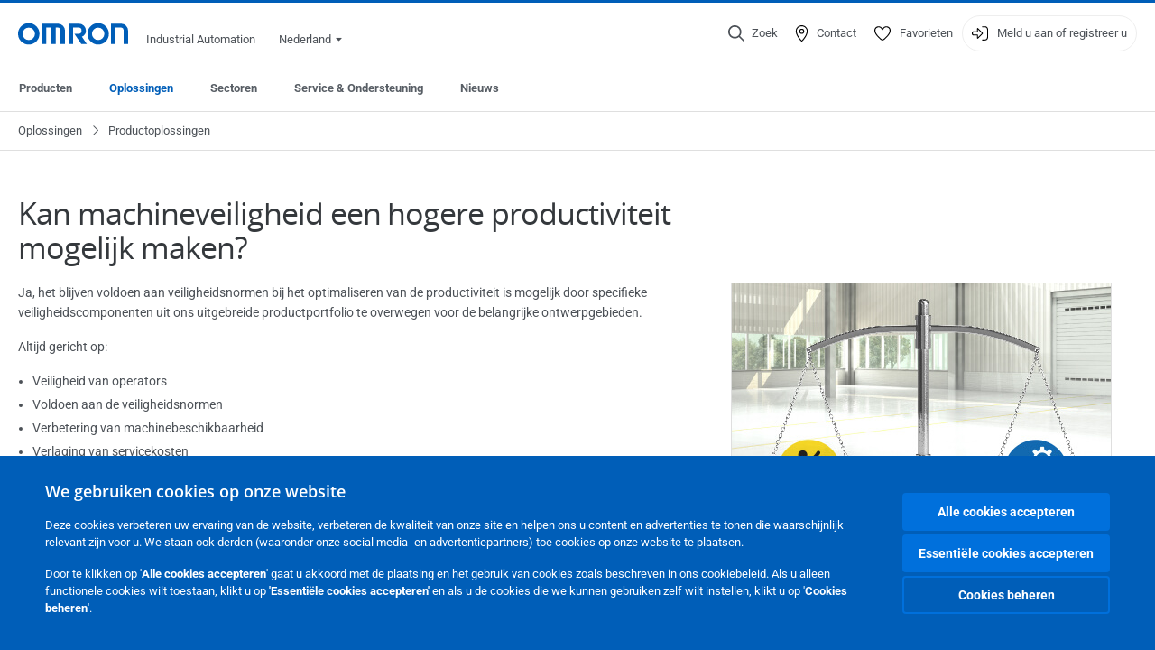

--- FILE ---
content_type: text/html; charset=utf-8
request_url: https://industrial.omron.nl/nl/solutions/product-solutions/safety-and-productivity
body_size: 17626
content:
<!DOCTYPE html>
<html lang="nl">
<head>
<title>Optimalisering van veiligheid en productiviteitsverhoging  | OMRON, Nederland</title>
<meta content="not authenticated" name="is_authenticated" />
<meta content="" name="roles" />
<meta content="true" name="enable_tracking_scripts" />
<meta content="[&quot;G-V9H8MCT66Y&quot;]" name="measurement_id" />
<meta content="true" name="eloqua_tracking_available" />
<meta content="false" name="yandex_tracking_available" />
<meta content="text/html; charset=UTF-8" http-equiv="content-type" />
<meta content="no" http-equiv="imagetoolbar" />
<meta content="IE=edge" http-equiv="X-UA-Compatible" />
<meta content="IAB" name="business_unit" />
<meta content="NL" name="country" />
<meta content="nl" name="language" />
<meta content="web" name="search_resource_type" />
<meta content="initial-scale=1.0,width=device-width" name="viewport" />
<meta content="yes" name="mobile-web-app-capable" />
<meta content="black-translucent" name="apple-mobile-web-app-status-bar-style" />
<meta content="https://industrial.omron.nl/nl/solutions/product-solutions/safety-and-productivity" property="og:url" />
<meta content="true" name="sentry_reporting" />
<link href="https://industrial.omron.co.za/en/solutions/product-solutions/safety-and-productivity" hreflang="en-ZA" rel="alternate" />
<link href="https://industrial.omron.pt/pt/solutions/product-solutions/safety-and-productivity" hreflang="pt-PT" rel="alternate" />
<link href="https://industrial.omron.pl/pl/solutions/product-solutions/safety-and-productivity" hreflang="pl-PL" rel="alternate" />
<link href="https://industrial.omron.se/sv/solutions/product-solutions/safety-and-productivity" hreflang="sv-SE" rel="alternate" />
<link href="https://industrial.omron.ro/ro/solutions/product-solutions/safety-and-productivity" hreflang="ro-RO" rel="alternate" />
<link href="https://industrial.omron.com.tr/tr/solutions/product-solutions/safety-and-productivity" hreflang="tr-TR" rel="alternate" />
<link href="https://industrial.omron.no/no/solutions/product-solutions/safety-and-productivity" hreflang="no-NO" rel="alternate" />
<link href="https://industrial.omron.nl/nl/solutions/product-solutions/safety-and-productivity" hreflang="nl-NL" rel="alternate" />
<link href="https://industrial.omron.at/de/solutions/product-solutions/safety-and-productivity" hreflang="de-AT" rel="alternate" />
<link href="https://industrial.omron.be/fr/solutions/product-solutions/safety-and-productivity" hreflang="fr-BE" rel="alternate" />
<link href="https://industrial.omron.be/nl/solutions/product-solutions/safety-and-productivity" hreflang="nl-BE" rel="alternate" />
<link href="https://industrial.omron.ch/de/solutions/product-solutions/safety-and-productivity" hreflang="de-CH" rel="alternate" />
<link href="https://industrial.omron.ch/fr/solutions/product-solutions/safety-and-productivity" hreflang="fr-CH" rel="alternate" />
<link href="https://industrial.omron.ch/it/solutions/product-solutions/safety-and-productivity" hreflang="it-CH" rel="alternate" />
<link href="https://industrial.omron.cz/cs/solutions/product-solutions/safety-and-productivity" hreflang="cs-CZ" rel="alternate" />
<link href="https://industrial.omron.de/de/solutions/product-solutions/safety-and-productivity" hreflang="de-DE" rel="alternate" />
<link href="https://industrial.omron.dk/da/solutions/product-solutions/safety-and-productivity" hreflang="da-DK" rel="alternate" />
<link href="https://industrial.omron.es/es/solutions/product-solutions/safety-and-productivity" hreflang="es-ES" rel="alternate" />
<link href="https://industrial.omron.eu/en/solutions/product-solutions/safety-and-productivity" hreflang="x-default" rel="alternate" />
<link href="https://industrial.omron.fi/fi/solutions/product-solutions/safety-and-productivity" hreflang="fi-FI" rel="alternate" />
<link href="https://industrial.omron.fr/fr/solutions/product-solutions/safety-and-productivity" hreflang="fr-FR" rel="alternate" />
<link href="https://industrial.omron.co.uk/en/solutions/product-solutions/safety-and-productivity" hreflang="en-GB" rel="alternate" />
<link href="https://industrial.omron.hu/hu/solutions/product-solutions/safety-and-productivity" hreflang="hu-HU" rel="alternate" />
<link href="https://industrial.omron.it/it/solutions/product-solutions/safety-and-productivity" hreflang="it-IT" rel="alternate" />
<meta content="generic-article" name="index_type" />
<meta content="Optimalisering van veiligheid en productiviteitsverhoging" name="title" />
<meta content="Optimalisering van veiligheid en productiviteitsverhoging" property="og:title" />
<meta content="Brede machineoplossingen" name="description" />
<meta content="Brede machineoplossingen" property="og:description" />
<meta content="" name="keywords" />
<meta content="" property="og:keywords" />
<meta content="public" name="security_type" />
<meta content="Kan machineveiligheid een hogere productiviteit mogelijk maken? " property="og:title" />
<meta content="https://8z1xg04k.tinifycdn.com/images/eu_safety_productivity_420xx_prod.jpg?resize.method=scale&amp;resize.width=1920" property="og:image" />

<link href="/images/favicon.ico" rel="shortcut icon" type="image/ico" />
<link href="https://industrial.omron.nl/nl/solutions/product-solutions/safety-and-productivity" rel="canonical" />
<link rel="stylesheet" href="/assets/application-2b4908b4b7c475ef6b79530a4bb08656dab1d8038580ce75935ca6e808bc6ec3.css" />
<link rel="stylesheet" href="/assets/print-3cbb8ae239a9a237970c2ef56f9fd27663ec3d4b2c7c9587576cf6583675e041.css" media="print" />

<input name="sitetext_select2_text" type="hidden" value="Maak uw keuze" />
<script src="//kit.fontawesome.com/2bfe792556.js" defer="defer" preload="true"></script>
<meta name="csrf-param" content="authenticity_token" />
<meta name="csrf-token" content="L35nAaH706WPEMKeIoQjRKi0kGdSmvtS4hBwFNmYLR-rpw5eVyi48BtGwrCecqQQUswFU4Gut5tpVqqLkiCCoQ" />
<script type="application/ld+json">
[{"@context":"http://schema.org","@type":"Organization","name":"Omron Europe B.V.","logo":"https://industrial.omron.eu/images/omron-logo.svg","url":"https://omron.eu"},{"@context":"http://schema.org","@type":"WebPage","maintainer":{"@type":"Organization","name":"Voormedia B.V.","url":"https://voormedia.com/"},"copyrightHolder":{"@type":"Organization","name":"Omron Europe B.V."}}]
</script>
<script data-domain="industrial.omron.nl" defer="defer" event-roles="" src="https://plausible.io/js/script.file-downloads.outbound-links.pageview-props.tagged-events.js"></script>
</head>

<body class="no-nav-spacing generic-article  wider">




<!-- indexoff --><!-- googleoff: all --><div class="mfp-hide" id="login_modal">
<div class="login-form">
<h3>Aanmelden</h3>
<form action="https://industrial.omron.nl/nl/api/users/login_attempts" class="login no-labels no-tracking" data-checkurl="/nl/api/users/login_checks" data-customsubmit="true" data-validation="true" method="POST">
<div class="with-padding-top">
<span class="hidden" data-label="required-field-error">[field] is een verplicht veld.</span>
<span class="hidden" data-label="invalid-email-error">U heeft een ongeldig e-mailadres ingevuld.</span>
<input name="lt" type="hidden" />
<input name="execution" type="hidden" />
<input name="_eventId" type="hidden" value="submit" />
<input name="step" type="hidden" value="1" />
<fieldset class="email required" data-field-element-name="emailAddress" data-field-name="E-mailadres">
<label class="required">E-mailadres</label>
<input autocomplete="email" data-placeholder="E-mailadres" data-type="email" name="emailAddress" type="email" value="" />
<p class="notification error">
Email error notification
</p>

</fieldset>
<fieldset class="password required" data-field-element-name="password" data-field-name="Wachtwoord">
<label class="required">Wachtwoord</label>
<input autocomplete="current-password" data-placeholder="Wachtwoord" name="password" type="password" />
<p class="notification password-length error">
<span class="password-length">
Please use more than 6 characters.
</span>
<span class="password-reset">
Forgot your password? Click
<a href="#">here to reset.</a>
</span>
</p>

</fieldset>

<p>
<a class="password-reset" href="/nl/accounts/password_changes/new">Wachtwoord vergeten?</a>
</p>
<fieldset class="submit">
<button class="blue" name="submit_button" type="submit">
<label class="loading">
<div class="loading-spinner"></div>
<span>Inloggen</span>
</label>
</button>
</fieldset>
<div class="g-recaptcha" data-sitekey="6LftZ3IUAAAAAOktd3GEjmlrygFEknTRq_IZFwYm"></div>

</div>
<div class="account-options">
<p class="new-account">
<div class="with-padding-bottom">
Nieuw bij OMRON?
<a class="create-account" href="/nl/register">Maak een login account
<i class="fa-solid fa-arrow-right"></i>
</a></div>
</p>
</div>
</form>
<div class="form-result">
<div class="with-padding-sides">
<p class="success"></p>
<p class="failure">Wij ondervinden technische problemen. Uw formulierinzending is niet gelukt. Onze verontschuldigingen hiervoor, probeer het later nog een keer. Details: [details]</p>
</div>
</div>


</div>
<form id="account-expired" class="send-verify-email sliding-verification-form hidden" action="/nl/accounts/verify" accept-charset="UTF-8" data-remote="true" method="post"><input type="hidden" name="authenticity_token" value="QRp-IK5ZHOuyS1ABIW_5VLERyxkZS8ar_t4gytn6hNF_0m9fLLTWOENY4YBkimkt8SKob5xFxRLalWoQhte0Pw" autocomplete="off" /><input class="email-field" name="email" type="hidden" value="" />
<h3>Uw account is verlopen</h3>
<p>Bevestig uw e-mailadres en activeer uw account opnieuw om weer toegang te krijgen.</p>
<button class="blue icon" type="submit">
<span>
<i class="normal icon-email-envelope"></i>
<i class="success icon-check"></i>
</span>
<span class="label" data-success="Verificatie-e-mail verzonden">Stuur mij een verificatiemail</span>
</button>
<div class="error">Er is een fout opgetreden. Probeer het later opnieuw. Als dat ook niet werkt, neem dan contact op met uw OMRON-contactpersoon.</div>
<a class="different-credentials" id="different-credentials">
<i class="icon-angle-right"></i>
<span>of meld u aan met andere inloggegevens</span>
</a>
</form></div>
<!-- googleon: all --><!-- indexon -->
<!-- indexoff --><!-- googleoff: all --><div class="mfp-hide" id="register_modal">
<h2>Registreren</h2>
<form class="register no-labels no-tracking" id="popup_register_form" data-validation="true" data-post-submit-modal="registered_modal" data-hide-on-success="false" data-analytics-url="/nl/solutions/product-solutions/safety-and-productivity/register" action="/nl/accounts" accept-charset="UTF-8" method="post"><input type="hidden" name="authenticity_token" value="g61MYw7iNqPYwj1QNI7qvD073mvc4a2U93H_ktcg8Xo2e10etjrVuVOYh-_lUl1pWltHrCX9yEbNPZ75hMEs6A" autocomplete="off" /><span class="hidden" data-label="required-field-error">[field] is een verplicht veld.</span>
<span class="hidden" data-label="invalid-email-error">U heeft een ongeldig e-mailadres ingevuld.</span>
<input name="content_url" type="hidden" value="/nl/solutions/product-solutions/safety-and-productivity" />
<input class="default-interest-area" name="interest_area" type="hidden" />
<input name="access_url" type="hidden" value="/nl/solutions/product-solutions/safety-and-productivity" />
<input name="referrer" type="hidden" value="tcm:421-75588" />
<input name="step" type="hidden" value="1" />
<span class="hidden" data-label="required-field-error">[field] is een verplicht veld.</span>
<span class="hidden" data-label="invalid-email-error">U heeft een ongeldig e-mailadres ingevuld.</span>
<fieldset class="text required" data-field-element-name="form_field[firstname]" data-field-name="Naam">
<label class="required">Naam</label>
<input data-placeholder="Naam" name="form_field[firstname]" title="Naam" type="text" value="" />
<p class="notification error">
Text error notification
</p>

</fieldset>
<fieldset class="text required" data-field-element-name="form_field[lastname]" data-field-name="Achternaam">
<label class="required">Achternaam</label>
<input data-placeholder="Achternaam" name="form_field[lastname]" title="Achternaam" type="text" value="" />
<p class="notification error">
Text error notification
</p>

</fieldset>
<fieldset class="email required" data-field-element-name="form_field[email_address]" data-field-name="E-mailadres">
<label class="required">E-mailadres</label>
<input autocomplete="email" data-placeholder="E-mailadres" data-type="email" name="form_field[email_address]" type="email" value="" />
<p class="notification error">
Email error notification
</p>

</fieldset>
<fieldset class="checkbox required" data-field-element-name="form_field[accept_privacy_policy]" data-field-name="Ik ga akkoord met het Privacyverklaring">
<label class="checkbox required">
<input name="form_field[accept_privacy_policy]" type="checkbox" />
<span>Ik ga akkoord met het <a href="/nl/misc/privacy-policy">Privacyverklaring</a></span>
</label>
<p class="notification error">
Checkbox error notification
</p>

</fieldset>
<fieldset class="checkbox" data-field-element-name="form_field[subscribe_to_enews]" data-field-name="Stuur mij e-mails met informatie over producten en technologieën">
<label class="checkbox">
<input name="form_field[subscribe_to_enews]" type="checkbox" />
<span>Stuur mij e-mails met informatie over producten en technologieën</span>
</label>
<p class="notification error">
Checkbox error notification
</p>

</fieldset>

<fieldset class="submit">
<button class="blue" name="submit_button" type="submit">
<label class="loading">
<div class="loading-spinner"></div>
<span>Registreren</span>
</label>
</button>
</fieldset>
<div class="g-recaptcha" data-sitekey="6LftZ3IUAAAAAOktd3GEjmlrygFEknTRq_IZFwYm"></div>

</form><div class="form-result">
<div class="with-padding-sides">
<p class="success"></p>
<p class="failure">Wij ondervinden technische problemen. Uw formulierinzending is niet gelukt. Onze verontschuldigingen hiervoor, probeer het later nog een keer. Details: [details]</p>
</div>
</div>


</div>
<!-- googleon: all --><!-- indexon -->
<!-- indexoff --><!-- googleoff: all --><div class="mfp-hide" id="registered_modal">
<h4>
Bedankt voor het registreren bij Omron 
</h4>
<p>
Een e-mail om de registratie van uw account te voltooien is verstuurd naar
<strong class="email"></strong>
</p>
<a class="closemodal" href="#">Terug naar de website</a>
</div>
<!-- googleon: all --><!-- indexon -->
<!-- indexoff --><!-- googleoff: all --><div class="mfp-hide" id="direct_access_modal">
<h2>direct toegang krijgen </h2>
<p>Vul hieronder uw gegevens in en ga direct naar de content op deze pagina</p>
<form class="register no-labels no-tracking" id="direct_access_form" data-validation="true" data-post-submit-modal="direct_access_granted_modal" data-hide-on-success="false" data-analytics-url="/nl/solutions/product-solutions/safety-and-productivity/register" action="/nl/accounts" accept-charset="UTF-8" method="post"><input type="hidden" name="authenticity_token" value="cxRRekkorRvqCxFxyluQvjCG8LbFvNzEOofAvF5o5PzGwkAH8fBOAWFRq84bhydrV-ZpcTyguRYAy6HXDYk5bg" autocomplete="off" /><span class="hidden" data-label="required-field-error">[field] is een verplicht veld.</span>
<span class="hidden" data-label="invalid-email-error">U heeft een ongeldig e-mailadres ingevuld.</span>
<input name="content_url" type="hidden" value="/nl/solutions/product-solutions/safety-and-productivity" />
<input class="default-interest-area" name="interest_area" type="hidden" />
<input name="access_url" type="hidden" value="/nl/solutions/product-solutions/safety-and-productivity" />
<input name="referrer" type="hidden" value="tcm:421-75588" />
<input name="step" type="hidden" value="1" />
<input name="page_title" type="hidden" value="Optimalisering van veiligheid en productiviteitsverhoging" />
<span class="hidden" data-label="required-field-error">[field] is een verplicht veld.</span>
<span class="hidden" data-label="invalid-email-error">U heeft een ongeldig e-mailadres ingevuld.</span>
<fieldset class="text required" data-field-element-name="form_field[firstname]" data-field-name="Naam">
<label class="required">Naam</label>
<input data-placeholder="Naam" name="form_field[firstname]" title="Naam" type="text" value="" />
<p class="notification error">
Text error notification
</p>

</fieldset>
<fieldset class="text required" data-field-element-name="form_field[lastname]" data-field-name="Achternaam">
<label class="required">Achternaam</label>
<input data-placeholder="Achternaam" name="form_field[lastname]" title="Achternaam" type="text" value="" />
<p class="notification error">
Text error notification
</p>

</fieldset>
<fieldset class="email required" data-field-element-name="form_field[email_address]" data-field-name="E-mailadres">
<label class="required">E-mailadres</label>
<input autocomplete="email" data-placeholder="E-mailadres" data-type="email" name="form_field[email_address]" type="email" value="" />
<p class="notification error">
Email error notification
</p>

</fieldset>
<fieldset class="checkbox required" data-field-element-name="form_field[accept_privacy_policy]" data-field-name="Ik ga akkoord met het Privacyverklaring">
<label class="checkbox required">
<input name="form_field[accept_privacy_policy]" type="checkbox" />
<span>Ik ga akkoord met het <a href="/nl/misc/privacy-policy">Privacyverklaring</a></span>
</label>
<p class="notification error">
Checkbox error notification
</p>

</fieldset>
<fieldset class="checkbox" data-field-element-name="form_field[subscribe_to_enews]" data-field-name="Stuur mij e-mails met informatie over producten en technologieën">
<label class="checkbox">
<input name="form_field[subscribe_to_enews]" type="checkbox" />
<span>Stuur mij e-mails met informatie over producten en technologieën</span>
</label>
<p class="notification error">
Checkbox error notification
</p>

</fieldset>

<fieldset class="submit">
<button class="blue" name="submit_button" type="submit">
<label class="loading">
<div class="loading-spinner"></div>
<span>direct toegang krijgen </span>
</label>
</button>
</fieldset>
<div class="g-recaptcha" data-sitekey="6LftZ3IUAAAAAOktd3GEjmlrygFEknTRq_IZFwYm"></div>

</form><div class="form-result">
<div class="with-padding-sides">
<p class="success"></p>
<p class="failure">Wij ondervinden technische problemen. Uw formulierinzending is niet gelukt. Onze verontschuldigingen hiervoor, probeer het later nog een keer. Details: [details]</p>
</div>
</div>


</div>
<!-- googleon: all --><!-- indexon -->
<!-- indexoff --><!-- googleoff: all --><div class="mfp-hide" id="direct_access_granted_modal">
<h4>
Hartelijk dank voor uw belangstelling
</h4>
<p>
U hebt nu toegang tot 
Optimalisering van veiligheid en productiviteitsverhoging
</p>
<p>
Een e-mail ter bevestiging is verzonden naar 
<strong class="email"></strong>
</p>
<a class="closemodal" href="#">Ga naar pagina </a>
</div>
<!-- googleon: all --><!-- indexon -->
<!-- indexoff --><!-- googleoff: all --><div class="mfp-hide" id="login_or_direct_access_modal">
<!-- indexoff --><!-- googleoff: index --><p>
<strong>
Hier <a class="login" href="#login_modal">aanmelden</a> of <a class="direct_access" href="#direct_access_modal">direct toegang krijgen </a> om dit document te downloaden 
</strong>
</p>
<!-- googleon: index --><!-- indexon -->
</div>
<!-- googleon: all --><!-- indexon -->
<div class="wrapper">
<header class="siteheader" id="siteheader">
<div class="page-width">
<!-- indexoff --><!-- googleoff: all --><div class="siteinfo" data-eloqua="true"></div>
<div class="global">
<div class="website-information">
<div class="logo">
<a href="/nl/home"><img width="122" height="25" alt="Omron logo" onerror="this.src=&#39;/images/omron-logo.png&#39;; this.onerror=null;" src="/images/omron-logo.svg" />
</a><span>Industrial Automation</span>
</div>
<div class="mobile-icons">
<search-button props-json="{&quot;searchEndpoint&quot;:&quot;/nl/search&quot;,&quot;translations&quot;:{&quot;search&quot;:&quot;Zoek&quot;,&quot;all_search_results_for&quot;:&quot;All search results for&quot;,&quot;searching&quot;:&quot;Searching&quot;,&quot;no_results&quot;:&quot;Geen resultaten.&quot;}}"></search-button>
<a class="mobilemenu"><i class="fal fa-bars"></i></a>
</div>
<div class="countryselection">
<span class="with-arrow">
<span class="flag flag-nl"></span>
<span class="country">
Nederland
</span>
<span class="icon-caret-down-two"></span>
</span>
<div class="countrylist">
<header>
<h4>Country Selector</h4><a class="active" data-tab="europe">Europe</a><a data-tab="africa">Africa / Middle East</a><a data-tab="asia">Asia / Pacific</a><a data-tab="china">Greater China</a><a data-tab="japan">Japan / Korea</a><a data-tab="americas">Americas</a></header>
<div class="continent active" id="europe">
<ul>
<li class="continent">
<strong>Europe</strong>
</li>
<li>
<a href="https://industrial.omron.eu/en/solutions/product-solutions/safety-and-productivity"><span class="flag flag-eu"></span>Europe
</a>
</li>
<li>
<a href="https://industrial.omron.at/de/solutions/product-solutions/safety-and-productivity"><span class="flag flag-at"></span>Austria
</a>
</li>
<li>
<a href="https://industrial.omron.be/nl/solutions/product-solutions/safety-and-productivity"><span class="flag flag-be"></span>Belgium
</a>
<div class="languageswitch">
<a class="selected" href="https://industrial.omron.be/nl/solutions/product-solutions/safety-and-productivity">nl</a>
<a class="" href="https://industrial.omron.be/fr/solutions/product-solutions/safety-and-productivity">fr</a>
</div>
</li>
<li>
<a href="https://industrial.omron.cz/cs/solutions/product-solutions/safety-and-productivity"><span class="flag flag-cz"></span>Czech Republic
</a>
</li>
<li>
<a href="https://industrial.omron.dk/da/solutions/product-solutions/safety-and-productivity"><span class="flag flag-dk"></span>Denmark
</a>
</li>
<li>
<a href="https://industrial.omron.fi/fi/solutions/product-solutions/safety-and-productivity"><span class="flag flag-fi"></span>Finland
</a>
</li>
<li>
<a href="https://industrial.omron.fr/fr/solutions/product-solutions/safety-and-productivity"><span class="flag flag-fr"></span>France
</a>
</li>
<li>
<a href="https://industrial.omron.de/de/solutions/product-solutions/safety-and-productivity"><span class="flag flag-de"></span>Germany
</a>
</li>
<li>
<a href="https://industrial.omron.hu/hu/solutions/product-solutions/safety-and-productivity"><span class="flag flag-hu"></span>Hungary
</a>
</li>
</ul>
<ul>
<li>
<a href="https://industrial.omron.it/it/solutions/product-solutions/safety-and-productivity"><span class="flag flag-it"></span>Italy
</a>
</li>
<li>
<a href="https://industrial.omron.nl/nl/solutions/product-solutions/safety-and-productivity"><span class="flag flag-nl"></span>Netherlands
</a>
</li>
<li>
<a href="https://industrial.omron.no/no/solutions/product-solutions/safety-and-productivity"><span class="flag flag-no"></span>Norway
</a>
</li>
<li>
<a href="https://industrial.omron.pl/pl/solutions/product-solutions/safety-and-productivity"><span class="flag flag-pl"></span>Poland
</a>
</li>
<li>
<a href="https://industrial.omron.pt/pt/solutions/product-solutions/safety-and-productivity"><span class="flag flag-pt"></span>Portugal
</a>
</li>
<li>
<a href="https://industrial.omron.ro/ro/solutions/product-solutions/safety-and-productivity"><span class="flag flag-ro"></span>Romania
</a>
</li>
<li>
<a href="https://industrial.omron.es/es/solutions/product-solutions/safety-and-productivity"><span class="flag flag-es"></span>Spain
</a>
</li>
<li>
<a href="https://industrial.omron.se/sv/solutions/product-solutions/safety-and-productivity"><span class="flag flag-se"></span>Sweden
</a>
</li>
</ul>
<ul>
<li>
<a href="https://industrial.omron.ch/de/solutions/product-solutions/safety-and-productivity"><span class="flag flag-ch"></span>Switzerland
</a>
<div class="languageswitch">
<a class="" href="https://industrial.omron.ch/it/solutions/product-solutions/safety-and-productivity">it</a>
<a class="" href="https://industrial.omron.ch/de/solutions/product-solutions/safety-and-productivity">de</a>
<a class="" href="https://industrial.omron.ch/fr/solutions/product-solutions/safety-and-productivity">fr</a>
</div>
</li>
<li>
<a href="https://industrial.omron.com.tr/tr/solutions/product-solutions/safety-and-productivity"><span class="flag flag-tr"></span>Turkey
</a>
</li>
<li>
<a href="https://industrial.omron.co.uk/en/solutions/product-solutions/safety-and-productivity"><span class="flag flag-gb"></span>United Kingdom
</a>
</li>
</ul>
</div>
<div class="continent" id="africa">
<ul>
<li class="continent">
<strong>Africa / Middle East</strong>
</li>
<li>
<a href="https://industrial.omron.co.za/en/solutions/product-solutions/safety-and-productivity"><span class="flag flag-za"></span>South Africa
</a>
</li>
</ul>
<ul>
<li>
<a href="https://industrial.omron.eu/en/solutions/product-solutions/safety-and-productivity"><span class="flag flag-eu"></span>Omron Europe
</a>
</li>
</ul>
</div>
<div class="continent" id="asia">
<ul>
<li class="continent">
<strong>Asia / Pacific</strong>
</li>
<li>
<a href="http://www.omron.com.au"><span class="flag flag-au"></span>Australia
</a>
</li>
<li>
<a href="http://www.omron-ap.co.in"><span class="flag flag-in"></span>India
</a>
</li>
<li>
<a href="http://www.omron.co.id"><span class="flag flag-id"></span>Indonesia
</a>
</li>
</ul>
<ul>
<li>
<a href="http://www.omron-ap.com.my"><span class="flag flag-my"></span>Malaysia
</a>
</li>
<li>
<a href="http://www.omron-ap.co.nz"><span class="flag flag-nz"></span>New Zealand
</a>
</li>
<li>
<a href="http://www.omron-ap.com.ph"><span class="flag flag-ph"></span>Philippines
</a>
</li>
</ul>
<ul>
<li>
<a href="http://www.omron-ap.com"><span class="flag flag-sg"></span>Singapore
</a>
</li>
<li>
<a href="http://www.omron-ap.co.th"><span class="flag flag-th"></span>Thailand
</a>
</li>
<li>
<a href="http://www.omron.com.vn"><span class="flag flag-vn"></span>Vietnam
</a>
</li>
</ul>
</div>
<div class="continent" id="china">
<ul>
<li class="continent">
<strong>Greater China</strong>
</li>
<li>
<a href="http://www.fa.omron.com.cn"><span class="flag flag-cn"></span>China
</a>
</li>
</ul>
<ul>
<li>
<a href="http://www.omron.com.tw"><span class="flag flag-tw"></span>Taiwan
</a>
</li>
</ul>
</div>
<div class="continent" id="japan">
<ul>
<li class="continent">
<strong>Japan / Korea</strong>
</li>
<li>
<a href="http://www.fa.omron.co.jp"><span class="flag flag-jp"></span>Japan
</a>
</li>
</ul>
<ul>
<li>
<a href="http://www.ia.omron.co.kr"><span class="flag flag-kr"></span>Korea
</a>
</li>
</ul>
</div>
<div class="continent" id="americas">
<ul>
<li class="continent">
<strong>Americas</strong>
</li>
<li class="subcontinent">
<strong>North America</strong>
</li>
<li>
<a href="https://industrial.omron.ca"><span class="flag flag-ca"></span>Canada
</a>
<div class="languageswitch">
<a class="" href="https://industrial.omron.ca/en/home">en</a>
<a class="" href="https://industrial.omron.ca/fr/home">fr</a>
</div>
</li>
<li>
<a href="https://industrial.omron.us"><span class="flag flag-us"></span>United States
</a>
<div class="languageswitch">
<a class="" href="https://industrial.omron.us/en/home">en</a>
<a class="" href="https://industrial.omron.us/es/home">es</a>
</div>
</li>
</ul>
<ul class="extended">
<li class="subcontinent">
<strong>Central and South America</strong>
</li>
<li>
<a href="https://automation.omron.com/pt/br/"><span class="flag flag-br"></span>Brazil
</a>
</li>
<li>
<a href="https://industrial.omron.mx"><span class="flag flag-mx"></span>Mexico / Latin America
</a>
<div class="languageswitch">
<a class="" href="https://industrial.omron.mx/es/home">es</a>
<a class="" href="https://industrial.omron.mx/en/home">en</a>
</div>
</li>
</ul>
</div>
<footer>
Visit our international website
<a class="external" href="http://www.ia.omron.com" rel="noopener" target="_blank">Omron IAB global</a>
</footer>
</div>

</div>

</div>
<div class="user-navigation">
<div aria-label="Search" class="icon-container search">
<search-button props-json="{&quot;searchEndpoint&quot;:&quot;/nl/search&quot;,&quot;translations&quot;:{&quot;search&quot;:&quot;Zoek&quot;,&quot;all_search_results_for&quot;:&quot;All search results for&quot;,&quot;searching&quot;:&quot;Searching&quot;,&quot;no_results&quot;:&quot;Geen resultaten.&quot;}}">
<button aria-label="Open search" class="search-button-fallback">
<svg viewBox="0 0 512 512" xmlns="http://www.w3.org/2000/svg">
<path d="M384 208a176 176 0 1 0 -352 0 176 176 0 1 0 352 0zM343.3 366C307 397.2 259.7 416 208 416 93.1 416 0 322.9 0 208S93.1 0 208 0 416 93.1 416 208c0 51.7-18.8 99-50 135.3L507.3 484.7c6.2 6.2 6.2 16.4 0 22.6s-16.4 6.2-22.6 0L343.3 366z"></path>
</svg>
<span class="search-button-text">Zoek</span>
</button>
</search-button>
</div>
<div aria-label="Contact" class="icon-container">
<a href="/nl/contact"><svg viewBox="0 0 384 512" xmlns="http://www.w3.org/2000/svg">
<path d="M32 188.6C32 102.6 103.1 32 192 32s160 70.6 160 156.6c0 50.3-25.9 109.4-61.4 165.6-34 53.8-74 100.5-98.6 127.4-24.6-26.9-64.6-73.7-98.6-127.4-35.5-56.2-61.4-115.3-61.4-165.6zM192 0C86 0 0 84.4 0 188.6 0 307.9 120.2 450.9 170.4 505.4 182.2 518.2 201.8 518.2 213.6 505.4 263.8 450.9 384 307.9 384 188.6 384 84.4 298 0 192 0zm48 192a48 48 0 1 1 -96 0 48 48 0 1 1 96 0zm-48-80a80 80 0 1 0 0 160 80 80 0 1 0 0-160z"></path>
</svg>
<span class="icon-label">Contact</span>
</a></div>
<div aria-label="Favorites" class="icon-container">
<a href="/nl/my-lists"><svg viewBox="0 0 512 512" xmlns="http://www.w3.org/2000/svg">
<path d="M378.9 64c-32.4 0-62.9 15.6-81.9 41.9l-28 38.7c-3 4.2-7.8 6.6-13 6.6s-10-2.5-13-6.6l-28-38.7 0 0c-19-26.3-49.5-41.9-81.9-41.9-55.9 0-101.1 45.3-101.1 101.1 0 55 34.4 107.1 71.8 152.5 42.1 51.2 93.4 96 128.5 122.9 6.2 4.8 14.4 7.5 23.7 7.5s17.4-2.7 23.7-7.5c35.1-26.8 86.4-71.7 128.5-122.9 37.3-45.4 71.8-97.5 71.8-152.5 0-55.9-45.3-101.1-101.1-101.1zM271 87.1c25-34.6 65.2-55.1 107.9-55.1 73.5 0 133.1 59.6 133.1 133.1 0 67.4-41.6 127.3-79.1 172.8-44.1 53.6-97.3 100.1-133.8 127.9-12.4 9.4-27.6 14.1-43.1 14.1s-30.8-4.6-43.1-14.1C176.4 438 123.2 391.5 79.1 338 41.6 292.4 0 232.5 0 165.1 0 91.6 59.6 32 133.1 32 175.8 32 216 52.5 241 87.1l15 20.7 15-20.7z"></path>
</svg>
<span class="icon-label">Favorieten</span>
</a></div>
<div aria-label="Login or register" class="icon-container desktop-login" id="authentication_dialog">
<a>
<svg viewBox="0 0 512 512" xmlns="http://www.w3.org/2000/svg">
<path d="M201 95L345 239c9.4 9.4 9.4 24.6 0 33.9L201 417c-6.9 6.9-17.2 8.9-26.2 5.2S160 409.7 160 400l0-80-112 0c-26.5 0-48-21.5-48-48l0-32c0-26.5 21.5-48 48-48l112 0 0-80c0-9.7 5.8-18.5 14.8-22.2S194.1 88.2 201 95zm-9 285.7L316.7 256 192 131.3 192 208c0 8.8-7.2 16-16 16L48 224c-8.8 0-16 7.2-16 16l0 32c0 8.8 7.2 16 16 16l128 0c8.8 0 16 7.2 16 16l0 76.7zM336 448l80 0c35.3 0 64-28.7 64-64l0-256c0-35.3-28.7-64-64-64l-80 0c-8.8 0-16-7.2-16-16s7.2-16 16-16l80 0c53 0 96 43 96 96l0 256c0 53-43 96-96 96l-80 0c-8.8 0-16-7.2-16-16s7.2-16 16-16z"></path>
</svg>
<span class="icon-label">Meld u aan of registreer u</span>
</a>
<div id="authentication-modal">
<div class="popup-shadow"></div>
<div class="form-slider">
<form class="send-verify-email sliding-verification-form hidden" action="/nl/accounts/verify" accept-charset="UTF-8" data-remote="true" method="post"><input type="hidden" name="authenticity_token" value="wxGmdmP-h_nMVfwgB7py9k0NpfWprh9T5qFRSYwHqDz92bcJ4RNNKj1GTaFCX-KPDT7GgyygHOrC6huT0yqY0g" autocomplete="off" /><div class="with-padding-top">
<input class="email-field" name="email" type="hidden" value="" />
<span class="expired-locked-title">
<h2>Uw account is verlopen</h2>
<i class="fas fa-hourglass-end"></i>
<p></p>
</span>
<p>Bevestig uw e-mailadres en activeer uw account opnieuw om weer toegang te krijgen.</p>
<button class="blue icon" type="submit">
<span>
<i class="normal icon-email-envelope"></i>
<i class="success icon-check"></i>
</span>
<span class="label" data-success="Verificatie-e-mail verzonden">Stuur mij een verificatiemail</span>
</button>
<div class="error">Er is een fout opgetreden. Probeer het later opnieuw. Als dat ook niet werkt, neem dan contact op met uw OMRON-contactpersoon.</div>
</div>
<a class="different-credentials">
<div class="with-padding-bottom">
<i class="fas fa-angle-left"></i>
<span>of meld u aan met andere inloggegevens</span>
</div>
</a>
</form><form class="locked-account sliding-verification-form hidden" action="/nl/accounts/password_changes" accept-charset="UTF-8" data-remote="true" method="post"><input type="hidden" name="authenticity_token" value="yZXnQWB7oyCrKYLIPG_LzX0cp81tiyZcIgwPaw7I2T8PgEf6FuCGAiDL9kWozJAgAk9pzgVXiYYvC589XFS-9w" autocomplete="off" /><div class="with-padding-top">
<input class="email-field" name="email" type="hidden" value="" />
<span class="expired-locked-title">
<h3>Vergrendeld account</h3>
<i class="fas fa-lock"></i>
<p></p>
</span>
<p>Uw account is vergrendeld vanwege meerdere pogingen om een onjuist wachtwoord in te voeren.</p>
<p>Stel uw wachtwoord opnieuw in om weer toegang te krijgen tot uw account</p>
<button class="blue icon" type="submit">
<span>
<i class="normal icon-email-envelope"></i>
<i class="success icon-check"></i>
</span>
<span class="label" data-success="E-mail voor opnieuw instellen van wachtwoord verzonden">Uw wachtwoord opnieuw instellen</span>
</button>
<div class="error">Er is een fout opgetreden. Probeer het later opnieuw. Als dat ook niet werkt, neem dan contact op met uw OMRON-contactpersoon.</div>
</div>
<a class="different-credentials">
<div class="with-padding-bottom">
<i class="fas fa-angle-left"></i>
<span>of meld u aan met andere inloggegevens</span>
</div>
</a>
</form>
<form class="compliant-password sliding-verification-form hidden" action="/nl/accounts/password_changes" accept-charset="UTF-8" data-remote="true" method="post"><input type="hidden" name="authenticity_token" value="bG30P2T_aBDKrnkheZ2FCxS0EfzqoEexVcCE4DA5kACqeFSEEmRNMkFMDaztPt7ma-ff_4J86GtYxxS2YqX3yA" autocomplete="off" /><div class="with-padding-top">
<input class="email-field" name="email" type="hidden" value="" />
<span class="expired-locked-title">
<h3>Wachtwoord moet worden bijgewerkt</h3>
<i class="fas fa-key-skeleton"></i>
<p></p>
</span>
<p>Uw huidige wachtwoord voldoet niet aan onze nieuwe beveiligingsvereisten.</p>
<p>Werk uw wachtwoord bij om toegang te blijven krijgen tot uw account.</p>
<button class="blue icon" type="submit">
<span>
<i class="normal icon-email-envelope"></i>
<i class="success icon-check"></i>
</span>
<span class="label" data-success="E-mail voor opnieuw instellen van wachtwoord verzonden">Uw wachtwoord opnieuw instellen</span>
</button>
<div class="error">Er is een fout opgetreden. Probeer het later opnieuw. Als dat ook niet werkt, neem dan contact op met uw OMRON-contactpersoon.</div>
</div>
<a class="different-credentials">
<div class="with-padding-bottom">
<i class="fas fa-angle-left"></i>
<span>of meld u aan met andere inloggegevens</span>
</div>
</a>
</form>
<div class="login-form">
<form action="https://industrial.omron.nl/nl/api/users/login_attempts" class="login no-labels no-tracking" data-checkurl="/nl/api/users/login_checks" data-customsubmit="true" data-redirect="https://industrial.omron.nl/nl/solutions/product-solutions/safety-and-productivity" data-validation="true" method="POST">
<div class="with-padding-top">
<span class="hidden" data-label="required-field-error">[field] is een verplicht veld.</span>
<span class="hidden" data-label="invalid-email-error">U heeft een ongeldig e-mailadres ingevuld.</span>
<input name="lt" type="hidden" />
<input name="execution" type="hidden" />
<input name="_eventId" type="hidden" value="submit" />
<input name="step" type="hidden" value="1" />
<fieldset class="email required" data-field-element-name="emailAddress" data-field-name="E-mailadres">
<label class="required">E-mailadres</label>
<input autocomplete="email" data-placeholder="E-mailadres" data-type="email" name="emailAddress" type="email" value="" />
<p class="notification error">
Email error notification
</p>

</fieldset>
<fieldset class="password required" data-field-element-name="password" data-field-name="Wachtwoord">
<label class="required">Wachtwoord</label>
<input autocomplete="current-password" data-placeholder="Wachtwoord" name="password" type="password" />
<p class="notification password-length error">
<span class="password-length">
Please use more than 6 characters.
</span>
<span class="password-reset">
Forgot your password? Click
<a href="#">here to reset.</a>
</span>
</p>

</fieldset>

<p>
<a class="password-reset" href="/nl/accounts/password_changes/new">Wachtwoord vergeten?</a>
</p>
<fieldset class="submit">
<button class="blue" name="submit_button" type="submit">
<label class="loading">
<div class="loading-spinner"></div>
<span>Inloggen</span>
</label>
</button>
</fieldset>
<div class="g-recaptcha" data-sitekey="6LftZ3IUAAAAAOktd3GEjmlrygFEknTRq_IZFwYm"></div>

</div>
<div class="account-options">
<p class="new-account">
<div class="with-padding-bottom">
Nieuw bij OMRON?
<a class="create-account" href="/nl/register">Maak een login account
<i class="fa-solid fa-arrow-right"></i>
</a></div>
</p>
</div>
</form>
<div class="form-result">
<div class="with-padding-sides">
<p class="success"></p>
<p class="failure">Wij ondervinden technische problemen. Uw formulierinzending is niet gelukt. Onze verontschuldigingen hiervoor, probeer het later nog een keer. Details: [details]</p>
</div>
</div>


</div>
</div>
</div>
</div>
<div aria-label="Login or register" class="icon-container login-mobile">
<a href="/nl/login"><svg viewBox="0 0 512 512" xmlns="http://www.w3.org/2000/svg">
<path d="M201 95L345 239c9.4 9.4 9.4 24.6 0 33.9L201 417c-6.9 6.9-17.2 8.9-26.2 5.2S160 409.7 160 400l0-80-112 0c-26.5 0-48-21.5-48-48l0-32c0-26.5 21.5-48 48-48l112 0 0-80c0-9.7 5.8-18.5 14.8-22.2S194.1 88.2 201 95zm-9 285.7L316.7 256 192 131.3 192 208c0 8.8-7.2 16-16 16L48 224c-8.8 0-16 7.2-16 16l0 32c0 8.8 7.2 16 16 16l128 0c8.8 0 16 7.2 16 16l0 76.7zM336 448l80 0c35.3 0 64-28.7 64-64l0-256c0-35.3-28.7-64-64-64l-80 0c-8.8 0-16-7.2-16-16s7.2-16 16-16l80 0c53 0 96 43 96 96l0 256c0 53-43 96-96 96l-80 0c-8.8 0-16-7.2-16-16s7.2-16 16-16z"></path>
</svg>
<span class="icon-label">Login or register</span>
</a></div>
</div>
</div>
<!-- googleon: all --><!-- indexon -->
</div>
</header>
<!-- indexoff --><!-- googleoff: all --><nav class="main separated-navigation">
<div class="page-width">
<div class="menu-head">
<div class="menu-return"></div>
<div class="menu-head-title">
Menu
</div>
<div class="close">
<div class="close-button"><i class="fal fa-times"></i></div>
</div>
</div>
<ul class="main-navigation">
<li class="countryselection-mobile">
<div class="country">Land</div>
<div class="country-select">
Nederland
<i class="fas fa-caret-down"></i>
</div>
</li>
<li class="country-overview">
<div class="countrylist">
<header>
<h4>Country Selector</h4><a class="active" data-tab="europe">Europe</a><a data-tab="africa">Africa / Middle East</a><a data-tab="asia">Asia / Pacific</a><a data-tab="china">Greater China</a><a data-tab="japan">Japan / Korea</a><a data-tab="americas">Americas</a></header>
<div class="continent active" id="europe">
<ul>
<li class="continent">
<strong>Europe</strong>
</li>
<li>
<a href="https://industrial.omron.eu/en/solutions/product-solutions/safety-and-productivity"><span class="flag flag-eu"></span>Europe
</a>
</li>
<li>
<a href="https://industrial.omron.at/de/solutions/product-solutions/safety-and-productivity"><span class="flag flag-at"></span>Austria
</a>
</li>
<li>
<a href="https://industrial.omron.be/nl/solutions/product-solutions/safety-and-productivity"><span class="flag flag-be"></span>Belgium
</a>
<div class="languageswitch">
<a class="selected" href="https://industrial.omron.be/nl/solutions/product-solutions/safety-and-productivity">nl</a>
<a class="" href="https://industrial.omron.be/fr/solutions/product-solutions/safety-and-productivity">fr</a>
</div>
</li>
<li>
<a href="https://industrial.omron.cz/cs/solutions/product-solutions/safety-and-productivity"><span class="flag flag-cz"></span>Czech Republic
</a>
</li>
<li>
<a href="https://industrial.omron.dk/da/solutions/product-solutions/safety-and-productivity"><span class="flag flag-dk"></span>Denmark
</a>
</li>
<li>
<a href="https://industrial.omron.fi/fi/solutions/product-solutions/safety-and-productivity"><span class="flag flag-fi"></span>Finland
</a>
</li>
<li>
<a href="https://industrial.omron.fr/fr/solutions/product-solutions/safety-and-productivity"><span class="flag flag-fr"></span>France
</a>
</li>
<li>
<a href="https://industrial.omron.de/de/solutions/product-solutions/safety-and-productivity"><span class="flag flag-de"></span>Germany
</a>
</li>
<li>
<a href="https://industrial.omron.hu/hu/solutions/product-solutions/safety-and-productivity"><span class="flag flag-hu"></span>Hungary
</a>
</li>
</ul>
<ul>
<li>
<a href="https://industrial.omron.it/it/solutions/product-solutions/safety-and-productivity"><span class="flag flag-it"></span>Italy
</a>
</li>
<li>
<a href="https://industrial.omron.nl/nl/solutions/product-solutions/safety-and-productivity"><span class="flag flag-nl"></span>Netherlands
</a>
</li>
<li>
<a href="https://industrial.omron.no/no/solutions/product-solutions/safety-and-productivity"><span class="flag flag-no"></span>Norway
</a>
</li>
<li>
<a href="https://industrial.omron.pl/pl/solutions/product-solutions/safety-and-productivity"><span class="flag flag-pl"></span>Poland
</a>
</li>
<li>
<a href="https://industrial.omron.pt/pt/solutions/product-solutions/safety-and-productivity"><span class="flag flag-pt"></span>Portugal
</a>
</li>
<li>
<a href="https://industrial.omron.ro/ro/solutions/product-solutions/safety-and-productivity"><span class="flag flag-ro"></span>Romania
</a>
</li>
<li>
<a href="https://industrial.omron.es/es/solutions/product-solutions/safety-and-productivity"><span class="flag flag-es"></span>Spain
</a>
</li>
<li>
<a href="https://industrial.omron.se/sv/solutions/product-solutions/safety-and-productivity"><span class="flag flag-se"></span>Sweden
</a>
</li>
</ul>
<ul>
<li>
<a href="https://industrial.omron.ch/de/solutions/product-solutions/safety-and-productivity"><span class="flag flag-ch"></span>Switzerland
</a>
<div class="languageswitch">
<a class="" href="https://industrial.omron.ch/it/solutions/product-solutions/safety-and-productivity">it</a>
<a class="" href="https://industrial.omron.ch/de/solutions/product-solutions/safety-and-productivity">de</a>
<a class="" href="https://industrial.omron.ch/fr/solutions/product-solutions/safety-and-productivity">fr</a>
</div>
</li>
<li>
<a href="https://industrial.omron.com.tr/tr/solutions/product-solutions/safety-and-productivity"><span class="flag flag-tr"></span>Turkey
</a>
</li>
<li>
<a href="https://industrial.omron.co.uk/en/solutions/product-solutions/safety-and-productivity"><span class="flag flag-gb"></span>United Kingdom
</a>
</li>
</ul>
</div>
<div class="continent" id="africa">
<ul>
<li class="continent">
<strong>Africa / Middle East</strong>
</li>
<li>
<a href="https://industrial.omron.co.za/en/solutions/product-solutions/safety-and-productivity"><span class="flag flag-za"></span>South Africa
</a>
</li>
</ul>
<ul>
<li>
<a href="https://industrial.omron.eu/en/solutions/product-solutions/safety-and-productivity"><span class="flag flag-eu"></span>Omron Europe
</a>
</li>
</ul>
</div>
<div class="continent" id="asia">
<ul>
<li class="continent">
<strong>Asia / Pacific</strong>
</li>
<li>
<a href="http://www.omron.com.au"><span class="flag flag-au"></span>Australia
</a>
</li>
<li>
<a href="http://www.omron-ap.co.in"><span class="flag flag-in"></span>India
</a>
</li>
<li>
<a href="http://www.omron.co.id"><span class="flag flag-id"></span>Indonesia
</a>
</li>
</ul>
<ul>
<li>
<a href="http://www.omron-ap.com.my"><span class="flag flag-my"></span>Malaysia
</a>
</li>
<li>
<a href="http://www.omron-ap.co.nz"><span class="flag flag-nz"></span>New Zealand
</a>
</li>
<li>
<a href="http://www.omron-ap.com.ph"><span class="flag flag-ph"></span>Philippines
</a>
</li>
</ul>
<ul>
<li>
<a href="http://www.omron-ap.com"><span class="flag flag-sg"></span>Singapore
</a>
</li>
<li>
<a href="http://www.omron-ap.co.th"><span class="flag flag-th"></span>Thailand
</a>
</li>
<li>
<a href="http://www.omron.com.vn"><span class="flag flag-vn"></span>Vietnam
</a>
</li>
</ul>
</div>
<div class="continent" id="china">
<ul>
<li class="continent">
<strong>Greater China</strong>
</li>
<li>
<a href="http://www.fa.omron.com.cn"><span class="flag flag-cn"></span>China
</a>
</li>
</ul>
<ul>
<li>
<a href="http://www.omron.com.tw"><span class="flag flag-tw"></span>Taiwan
</a>
</li>
</ul>
</div>
<div class="continent" id="japan">
<ul>
<li class="continent">
<strong>Japan / Korea</strong>
</li>
<li>
<a href="http://www.fa.omron.co.jp"><span class="flag flag-jp"></span>Japan
</a>
</li>
</ul>
<ul>
<li>
<a href="http://www.ia.omron.co.kr"><span class="flag flag-kr"></span>Korea
</a>
</li>
</ul>
</div>
<div class="continent" id="americas">
<ul>
<li class="continent">
<strong>Americas</strong>
</li>
<li class="subcontinent">
<strong>North America</strong>
</li>
<li>
<a href="https://industrial.omron.ca"><span class="flag flag-ca"></span>Canada
</a>
<div class="languageswitch">
<a class="" href="https://industrial.omron.ca/en/home">en</a>
<a class="" href="https://industrial.omron.ca/fr/home">fr</a>
</div>
</li>
<li>
<a href="https://industrial.omron.us"><span class="flag flag-us"></span>United States
</a>
<div class="languageswitch">
<a class="" href="https://industrial.omron.us/en/home">en</a>
<a class="" href="https://industrial.omron.us/es/home">es</a>
</div>
</li>
</ul>
<ul class="extended">
<li class="subcontinent">
<strong>Central and South America</strong>
</li>
<li>
<a href="https://automation.omron.com/pt/br/"><span class="flag flag-br"></span>Brazil
</a>
</li>
<li>
<a href="https://industrial.omron.mx"><span class="flag flag-mx"></span>Mexico / Latin America
</a>
<div class="languageswitch">
<a class="" href="https://industrial.omron.mx/es/home">es</a>
<a class="" href="https://industrial.omron.mx/en/home">en</a>
</div>
</li>
</ul>
</div>
<footer>
Visit our international website
<a class="external" href="http://www.ia.omron.com" rel="noopener" target="_blank">Omron IAB global</a>
</footer>
</div>

</li>
<li class="navigation-container">
<div class="left-side">
<ul class="level-0">
<li class="" data-menuitems="9">
<ul class="level-1">
<li class="back-link lvl1">
<i class="fal fa-chevron-left"></i>
<span>Terug</span>
</li>
<li class="menu-title">
<a href="/nl/products">Producten</a>
</li>
<li class="sub product"><ul><li class="back-link product"><i class="fa-light fa-chevron-left"></i>Terug</li><li class="product"><a href="/nl/products/industrial-pc">Industriële PC</a><span><i class="fa-light fa-chevron-right"></i></span></li><li class="product"><a href="/nl/products/machine-automation-controllers">Machinecontrollers</a><span><i class="fa-light fa-chevron-right"></i></span></li><li class="product"><a href="/nl/products/programmable-logic-controllers">PLC&#39;s</a><span><i class="fa-light fa-chevron-right"></i></span></li><li class="product"><a href="/nl/products/input-and-output-io">Ingang en uitgang (I/O)</a><span><i class="fa-light fa-chevron-right"></i></span></li><li class="product"><a href="/nl/products/hmi">Human Machine Interfaces</a><span><i class="fa-light fa-chevron-right"></i></span></li><li class="product"><a href="/nl/products/remote-access-solution">Oplossing voor externe toegang</a><span><i class="fa-light fa-chevron-right"></i></span></li><li class="product"><a href="/nl/products/industrial-ethernet-cables-and-connectors">Industriële Ethernet-kabels en -connectoren</a><span><i class="fa-light fa-chevron-right"></i></span></li><li class="product"><a href="/nl/products/data-flow-controller">Data Flow Controller</a><span><i class="fa-light fa-chevron-right"></i></span></li><li class="menu-title">Systemen voor automatisering</li></ul><a href="/nl/products/automation-systems">Systemen voor automatisering</a><span><i class="fa-light fa-chevron-right"></i></span></li><li class="sub product"><ul><li class="back-link product"><i class="fa-light fa-chevron-left"></i>Terug</li><li class="product"><a href="/nl/products/motion-controllers">Motion control</a><span><i class="fa-light fa-chevron-right"></i></span></li><li class="sub product"><ul><li class="back-link product"><i class="fa-light fa-chevron-left"></i>Terug</li><li class="product"><a href="/nl/products/servo-drives">Servoaandrijvingen</a><span><i class="fa-light fa-chevron-right"></i></span></li><li class="product"><a href="/nl/products/accurax">Lineaire as (Cartesian) - Accurax</a><span><i class="fa-light fa-chevron-right"></i></span></li><li class="product"><a href="/nl/products/servo-motors">Standaard servomotoren</a><span><i class="fa-light fa-chevron-right"></i></span></li><li class="product"><a href="/nl/products/linear-motors">Lineaire servomotoren</a><span><i class="fa-light fa-chevron-right"></i></span></li><li class="menu-title">Servosystemen</li></ul><a href="/nl/products/servo-systems">Servosystemen</a><span><i class="fa-light fa-chevron-right"></i></span></li><li class="product"><a href="/nl/products/variable-speed-drives">Aandrijvingen met variabele snelheid</a><span><i class="fa-light fa-chevron-right"></i></span></li><li class="menu-title">Motion & Drives</li></ul><a href="/nl/products/motion-and-drives">Motion &amp; Drives</a><span><i class="fa-light fa-chevron-right"></i></span></li><li class="sub product"><ul><li class="back-link product"><i class="fa-light fa-chevron-left"></i>Terug</li><li class="product"><a href="/nl/products/autonomous-mobile-robot">Autonome mobiele robot</a><span><i class="fa-light fa-chevron-right"></i></span></li><li class="product"><a href="/nl/products/fixed-robots">Vaste robots</a><span><i class="fa-light fa-chevron-right"></i></span></li><li class="product"><a href="/nl/products/fleet-manager">Fleetmanager</a><span><i class="fa-light fa-chevron-right"></i></span></li><li class="product"><a href="/nl/products/cobots">Cobots</a><span><i class="fa-light fa-chevron-right"></i></span></li><li class="product"><a href="/nl/products/robotics-integrated-controller">Geïntegreerde robotcontroller</a><span><i class="fa-light fa-chevron-right"></i></span></li><li class="product"><a href="/nl/products/industrial-part-feeder">Industrial Part Feeder</a><span><i class="fa-light fa-chevron-right"></i></span></li><li class="menu-title">Robotica</li></ul><a href="/nl/products/robotics">Robotica</a><span><i class="fa-light fa-chevron-right"></i></span></li><li class="sub product"><ul><li class="back-link product"><i class="fa-light fa-chevron-left"></i>Terug</li><li class="product"><a href="/nl/products/photoelectric-sensors">Fotocellen</a><span><i class="fa-light fa-chevron-right"></i></span></li><li class="product"><a href="/nl/products/mark-and-colour-sensors">Drukmerk- en kleurensensoren</a><span><i class="fa-light fa-chevron-right"></i></span></li><li class="sub product"><ul><li class="back-link product"><i class="fa-light fa-chevron-left"></i>Terug</li><li class="product"><a href="/nl/products/fiber-sensor-heads">Vezelsensorkoppen</a><span><i class="fa-light fa-chevron-right"></i></span></li><li class="product"><a href="/nl/products/fiber-amplifiers">Vezelversterkers</a><span><i class="fa-light fa-chevron-right"></i></span></li><li class="menu-title">vezeloptische sensoren en versterkers</li></ul><a href="/nl/products/fiber-optic-sensors-and-amplifiers">vezeloptische sensoren en versterkers</a><span><i class="fa-light fa-chevron-right"></i></span></li><li class="product"><a href="/nl/products/inductive-sensors">Benaderingsschakelaars inductief</a><span><i class="fa-light fa-chevron-right"></i></span></li><li class="product"><a href="/nl/products/measurement-sensors">Meetsensoren</a><span><i class="fa-light fa-chevron-right"></i></span></li><li class="product"><a href="/nl/products/mechanical-sensors-limit-switches">Mechanische sensoren/eindschakelaars</a><span><i class="fa-light fa-chevron-right"></i></span></li><li class="product"><a href="/nl/products/rotary-encoders">Roterende impulsgevers</a><span><i class="fa-light fa-chevron-right"></i></span></li><li class="product"><a href="/nl/products/process-sensors-">Processensoren</a><span><i class="fa-light fa-chevron-right"></i></span></li><li class="product"><a href="/nl/products/contact-sensors">Contactsensoren</a><span><i class="fa-light fa-chevron-right"></i></span></li><li class="product"><a href="/nl/products/connectors-and-cordsets">Connectoren en kabelsets</a><span><i class="fa-light fa-chevron-right"></i></span></li><li class="menu-title">Detectie</li></ul><a href="/nl/products/sensing">Detectie</a><span><i class="fa-light fa-chevron-right"></i></span></li><li class="sub product"><ul><li class="back-link product"><i class="fa-light fa-chevron-left"></i>Terug</li><li class="product"><a href="/nl/products/identification-systems">Identificatiesystemen</a><span><i class="fa-light fa-chevron-right"></i></span></li><li class="product"><a href="/nl/products/inspection-systems">Inspectiesystemen</a><span><i class="fa-light fa-chevron-right"></i></span></li><li class="product"><a href="/nl/products/verification-products">Verificatieproducten</a><span><i class="fa-light fa-chevron-right"></i></span></li><li class="product"><a href="/nl/products/industrial-cameras">Industriële camera&#39;s</a><span><i class="fa-light fa-chevron-right"></i></span></li><li class="product"><a href="/nl/products/laser-marker">Lasermarkeerder</a><span><i class="fa-light fa-chevron-right"></i></span></li><li class="product"><a href="https://inspection.omron.eu/en/products" target="_blank" rel="noopener" >Geautomatiseerde inspectiesystemen (SPI, AOI, AXI)</a><span><i class="fa-light fa-chevron-right"></i></span></li><li class="menu-title">Kwaliteitscontrole en inspectie</li></ul><a href="/nl/products/quality-control-inspection">Kwaliteitscontrole en inspectie</a><span><i class="fa-light fa-chevron-right"></i></span></li><li class="sub product"><ul><li class="back-link product"><i class="fa-light fa-chevron-left"></i>Terug</li><li class="product"><a href="/nl/products/emergency-stop-and-control-devices">Noodstopschakelaars</a><span><i class="fa-light fa-chevron-right"></i></span></li><li class="product"><a href="/nl/products/safety-switches">Veiligheidsschakelaars</a><span><i class="fa-light fa-chevron-right"></i></span></li><li class="product"><a href="/nl/products/safety-sensors">Veiligheidssensoren</a><span><i class="fa-light fa-chevron-right"></i></span></li><li class="sub product"><ul><li class="back-link product"><i class="fa-light fa-chevron-left"></i>Terug</li><li class="product"><a href="/nl/products/safety-modules">Veiligheidsmodules</a><span><i class="fa-light fa-chevron-right"></i></span></li><li class="product"><a href="/nl/products/programmable-safety-system">Programmeerbaar veiligheidssysteem</a><span><i class="fa-light fa-chevron-right"></i></span></li><li class="menu-title">Logische veiligheidscontrollers</li></ul><a href="/nl/products/safety-logic-control-systems">Logische veiligheidscontrollers</a><span><i class="fa-light fa-chevron-right"></i></span></li><li class="product"><a href="/nl/products/safety-outputs">Veiligheidsuitgangen</a><span><i class="fa-light fa-chevron-right"></i></span></li><li class="menu-title">Veiligheid</li></ul><a href="/nl/products/safety">Veiligheid</a><span><i class="fa-light fa-chevron-right"></i></span></li><li class="sub product"><ul><li class="back-link product"><i class="fa-light fa-chevron-left"></i>Terug</li><li class="sub product"><ul><li class="back-link product"><i class="fa-light fa-chevron-left"></i>Terug</li><li class="product"><a href="/nl/products/temperature-controllers">Temperatuurregelaars</a><span><i class="fa-light fa-chevron-right"></i></span></li><li class="product"><a href="/nl/products/temperature-sensors">Temperatuursensoren</a><span><i class="fa-light fa-chevron-right"></i></span></li><li class="menu-title">Temperatuurregelaars en -sensoren</li></ul><a href="/nl/products/temperature-controllers-sensors">Temperatuurregelaars en -sensoren</a><span><i class="fa-light fa-chevron-right"></i></span></li><li class="product"><a href="/nl/products/power-supplies">Voedingen</a><span><i class="fa-light fa-chevron-right"></i></span></li><li class="product"><a href="/nl/products/uninterruptible-power-supplies">Noodstroomvoedingen (UPS)</a><span><i class="fa-light fa-chevron-right"></i></span></li><li class="product"><a href="/nl/products/condition-monitoring-devices">Conditiebewakingsapparaten</a><span><i class="fa-light fa-chevron-right"></i></span></li><li class="product"><a href="/nl/products/counters">Tellers</a><span><i class="fa-light fa-chevron-right"></i></span></li><li class="product"><a href="/nl/products/programmable-relays">Programmeerbare relais</a><span><i class="fa-light fa-chevron-right"></i></span></li><li class="product"><a href="/nl/products/digital-panel-indicators">Digitale paneelmeters</a><span><i class="fa-light fa-chevron-right"></i></span></li><li class="product"><a href="/nl/products/energy-monitoring-devices">Energiebewakingsapparatuur</a><span><i class="fa-light fa-chevron-right"></i></span></li><li class="product"><a href="/nl/products/process-sensors">Procesregelaars en -sensoren</a><span><i class="fa-light fa-chevron-right"></i></span></li><li class="product"><a href="/nl/products/timers">Timers</a><span><i class="fa-light fa-chevron-right"></i></span></li><li class="product"><a href="/nl/products/axial-fans">Axiale ventilatoren</a><span><i class="fa-light fa-chevron-right"></i></span></li><li class="product"><a href="/nl/products/electronic-circuit-breaker">Elektronische overstroombeveiliging</a><span><i class="fa-light fa-chevron-right"></i></span></li><li class="menu-title">Componenten voor regelen</li></ul><a href="/nl/products/control-components">Componenten voor regelen</a><span><i class="fa-light fa-chevron-right"></i></span></li><li class="sub product"><ul><li class="back-link product"><i class="fa-light fa-chevron-left"></i>Terug</li><li class="product"><a href="/nl/products/electromechanical-relays">Elektromechanische relais</a><span><i class="fa-light fa-chevron-right"></i></span></li><li class="product"><a href="/nl/products/solid-state-relays">Solid-state relais</a><span><i class="fa-light fa-chevron-right"></i></span></li><li class="product"><a href="/nl/products/low-voltage-switch-gear">Low Voltage Switchgear</a><span><i class="fa-light fa-chevron-right"></i></span></li><li class="sub product"><ul><li class="back-link product"><i class="fa-light fa-chevron-left"></i>Terug</li><li class="product"><a href="/nl/products/1-phase-motor-protection-relays">1-fasige motorbeveiligingsrelais</a><span><i class="fa-light fa-chevron-right"></i></span></li><li class="product"><a href="/nl/products/temperature-monitoring-relays">Temperatuurbewakingsrelais</a><span><i class="fa-light fa-chevron-right"></i></span></li><li class="product"><a href="/nl/products/3-phase-motor-protection-relays">3-fasige motorbeveiligingsrelais</a><span><i class="fa-light fa-chevron-right"></i></span></li><li class="product"><a href="/nl/products/liquid-level-control-relays">Relais vloeistofniveauregeling</a><span><i class="fa-light fa-chevron-right"></i></span></li><li class="menu-title">Meet- en bewakingsrelais</li></ul><a href="/nl/products/measuring-monitoring-relay">Meet- en bewakingsrelais</a><span><i class="fa-light fa-chevron-right"></i></span></li><li class="product"><a href="/nl/products/pushbutton-switches">Drukknoppen</a><span><i class="fa-light fa-chevron-right"></i></span></li><li class="product"><a href="/nl/products/terminal-blocks">Klemmenblokken</a><span><i class="fa-light fa-chevron-right"></i></span></li><li class="product"><a href="/nl/products/interface-wiring-systems">Interfacebedradingssystemen</a><span><i class="fa-light fa-chevron-right"></i></span></li><li class="menu-title">Schakelcomponenten</li></ul><a href="/nl/products/switching-components">Schakelcomponenten</a><span><i class="fa-light fa-chevron-right"></i></span></li><li class="product"><a href="/nl/products/software">Software</a><span><i class="fa-light fa-chevron-right"></i></span></li>
</ul>
<span><i class="fal fa-chevron-right"></i></span>
<a href="/nl/products">Producten</a>
</li>

<li class="active" data-menuitems="5">
<ul class="level-1">
<li class="back-link lvl1">
<i class="fal fa-chevron-left"></i>
<span>Terug</span>
</li>
<li class="menu-title">
<a href="/nl/solutions">Oplossingen</a>
</li>

<li class="">
<span><i class="fal fa-chevron-right"></i></span>
<a href="/nl/solutions/flexible-manufacturing">Flexibele productie</a>
</li>
<li class="">
<span><i class="fal fa-chevron-right"></i></span>
<a href="/nl/solutions/quality-manufacturing">Hoogwaardige productie</a>
</li>
<li class="">
<span><i class="fal fa-chevron-right"></i></span>
<a href="/nl/solutions/smart-manufacturing">Slimme productie</a>
</li>
<li class="">
<span><i class="fal fa-chevron-right"></i></span>
<a href="/nl/solutions/product-solutions">Productoplossingen</a>
</li>
<li class="">
<span><i class="fal fa-chevron-right"></i></span>
<a href="/nl/solutions/panel-building">Paneelbouw</a>
</li>
</ul>
<span><i class="fal fa-chevron-right"></i></span>
<a href="/nl/solutions">Oplossingen</a>
</li>

<li class="" data-menuitems="6">
<ul class="level-1">
<li class="back-link lvl1">
<i class="fal fa-chevron-left"></i>
<span>Terug</span>
</li>
<li class="menu-title">
<a href="/nl/industries">Sectoren</a>
</li>

<li class="sub ">
<ul>
<li class="back-link">
<i class="fal fa-chevron-left"></i>
<span>Terug</span>
</li>
<li class="menu-title">Voedingsmiddelen en dranken</li>
<li class="">
<span><i class="fal fa-chevron-right"></i></span>
<a href="/nl/industries/food-beverage-industry/applications">Toepassingen</a>
</li>
<li class="menu-title">Voedingsmiddelen en dranken</li>
<li class="">
<span><i class="fal fa-chevron-right"></i></span>
<a href="/nl/industries/food-beverage-industry/customer-references">Klantreferenties</a>
</li>
<li class="menu-title">Voedingsmiddelen en dranken</li>
<li class="">
<span><i class="fal fa-chevron-right"></i></span>
<a href="/nl/industries/food-beverage-industry/articles">Artikelen</a>
</li>
</ul>
<span><i class="fal fa-chevron-right"></i></span>
<a href="/nl/industries/food-beverage-industry">Voedingsmiddelen en dranken</a>
</li>
<li class="sub ">
<ul>
<li class="back-link">
<i class="fal fa-chevron-left"></i>
<span>Terug</span>
</li>
<li class="menu-title">Huishoudelijke en persoonlijke verzorging (HPC)</li>
<li class="">
<span><i class="fal fa-chevron-right"></i></span>
<a href="/nl/industries/home-and-personal-care/beauty-personal-care">Schoonheid en persoonlijke verzorging</a>
</li>
<li class="menu-title">Huishoudelijke en persoonlijke verzorging (HPC)</li>
<li class="">
<span><i class="fal fa-chevron-right"></i></span>
<a href="/nl/industries/home-and-personal-care/home-care">Huishoudelijke verzorging</a>
</li>
</ul>
<span><i class="fal fa-chevron-right"></i></span>
<a href="/nl/industries/home-and-personal-care">Huishoudelijke en persoonlijke verzorging (HPC)</a>
</li>
<li class="sub ">
<ul>
<li class="back-link">
<i class="fal fa-chevron-left"></i>
<span>Terug</span>
</li>
<li class="menu-title">Productie van voertuigen en EV</li>
<li class="">
<span><i class="fal fa-chevron-right"></i></span>
<a href="/nl/industries/automotive-electric-vehicle-manufacturing/adas-ecu-and-electronics">ADAS, ECU en elektronica</a>
</li>
<li class="menu-title">Productie van voertuigen en EV</li>
<li class="">
<span><i class="fal fa-chevron-right"></i></span>
<a href="/nl/industries/automotive-electric-vehicle-manufacturing/battery-and-fuel-cell-manufacturing">Productie van batterijen en brandstofcellen</a>
</li>
<li class="menu-title">Productie van voertuigen en EV</li>
<li class="">
<span><i class="fal fa-chevron-right"></i></span>
<a href="/nl/industries/automotive-electric-vehicle-manufacturing/electric-vehicle-subassembly">Subassemblage elektrische voertuigen</a>
</li>
<li class="menu-title">Productie van voertuigen en EV</li>
<li class="">
<span><i class="fal fa-chevron-right"></i></span>
<a href="/nl/industries/automotive-electric-vehicle-manufacturing/electric-vehicle-final-assembly">Eindassemblage elektrische voertuigen</a>
</li>
<li class="menu-title">Productie van voertuigen en EV</li>
<li class="">
<span><i class="fal fa-chevron-right"></i></span>
<a href="/nl/industries/automotive-electric-vehicle-manufacturing/common-parts-manufacturing-solutions">Productieoplossingen voor veelvoorkomende onderdelen</a>
</li>
<li class="menu-title">Productie van voertuigen en EV</li>
<li class="">
<span><i class="fal fa-chevron-right"></i></span>
<a href="/nl/industries/automotive-electric-vehicle-manufacturing/automotive-customer-references">klantreferenties</a>
</li>
</ul>
<span><i class="fal fa-chevron-right"></i></span>
<a href="/nl/industries/automotive-electric-vehicle-manufacturing">Productie van voertuigen en EV</a>
</li>
<li class="sub ">
<ul>
<li class="back-link">
<i class="fal fa-chevron-left"></i>
<span>Terug</span>
</li>
<li class="menu-title">Farmaceutische industrie</li>
<li class="">
<span><i class="fal fa-chevron-right"></i></span>
<a href="/nl/industries/pharmaceutical-industry/pharmaceutical-aseptic-fill-finish">Farmaceutische aseptische vulling &amp; afwerking</a>
</li>
<li class="menu-title">Farmaceutische industrie</li>
<li class="">
<span><i class="fal fa-chevron-right"></i></span>
<a href="/nl/industries/pharmaceutical-industry/packaging-medical-devices-assembly">020: Verpakking &amp; assemblage van medische hulpmiddelen</a>
</li>
<li class="menu-title">Farmaceutische industrie</li>
<li class="">
<span><i class="fal fa-chevron-right"></i></span>
<a href="/nl/industries/pharmaceutical-industry/diagnostics-laboratory-automation">Diagnostiek &amp; laboratoriumautomatisering</a>
</li>
</ul>
<span><i class="fal fa-chevron-right"></i></span>
<a href="/nl/industries/pharmaceutical-industry">Farmaceutische industrie</a>
</li>
<li class="sub ">
<ul>
<li class="back-link">
<i class="fal fa-chevron-left"></i>
<span>Terug</span>
</li>
<li class="menu-title">Logistiek</li>
<li class="">
<span><i class="fal fa-chevron-right"></i></span>
<a href="/nl/industries/logistics/3d-bin-picking">3D Bin Picking</a>
</li>
<li class="menu-title">Logistiek</li>
<li class="">
<span><i class="fal fa-chevron-right"></i></span>
<a href="/nl/industries/logistics/inspection-of-incoming-goods">Inspectie van inkomende goederen</a>
</li>
<li class="menu-title">Logistiek</li>
<li class="">
<span><i class="fal fa-chevron-right"></i></span>
<a href="/nl/industries/logistics/intralogistics">Intralogistiek</a>
</li>
<li class="menu-title">Logistiek</li>
<li class="">
<span><i class="fal fa-chevron-right"></i></span>
<a href="/nl/industries/logistics/material-feeding">Materiaaltoevoer</a>
</li>
<li class="menu-title">Logistiek</li>
<li class="">
<span><i class="fal fa-chevron-right"></i></span>
<a href="/nl/industries/logistics/pallet-support">Ondersteuning voor pallets</a>
</li>
<li class="menu-title">Logistiek</li>
<li class="">
<span><i class="fal fa-chevron-right"></i></span>
<a href="/nl/industries/logistics/repacking-copacking">Herverpakken en co-verpakken</a>
</li>
</ul>
<span><i class="fal fa-chevron-right"></i></span>
<a href="/nl/industries/logistics">Logistiek</a>
</li>
<li class="sub ">
<ul>
<li class="back-link">
<i class="fal fa-chevron-left"></i>
<span>Terug</span>
</li>
<li class="menu-title">halfgeleiderproductie</li>
<li class="">
<span><i class="fal fa-chevron-right"></i></span>
<a href="/nl/industries/semiconductor-manufacturing/front-end-semiconductor-manufacturing">front-end halfgeleiderproductie</a>
</li>
<li class="menu-title">halfgeleiderproductie</li>
<li class="">
<span><i class="fal fa-chevron-right"></i></span>
<a href="/nl/industries/semiconductor-manufacturing/back-end-semiconductor-manufacturing">back-end halfgeleiderproductie</a>
</li>
</ul>
<span><i class="fal fa-chevron-right"></i></span>
<a href="/nl/industries/semiconductor-manufacturing">halfgeleiderproductie</a>
</li>
</ul>
<span><i class="fal fa-chevron-right"></i></span>
<a href="/nl/industries">Sectoren</a>
</li>

<li class="" data-menuitems="13">
<ul class="level-1">
<li class="back-link lvl1">
<i class="fal fa-chevron-left"></i>
<span>Terug</span>
</li>
<li class="menu-title">
<a href="/nl/services-support">Service &amp; Ondersteuning</a>
</li>

<li class="sub ">
<ul>
<li class="back-link">
<i class="fal fa-chevron-left"></i>
<span>Terug</span>
</li>
<li class="menu-title">Services</li>
<li class="">
<span><i class="fal fa-chevron-right"></i></span>
<a href="/nl/services-support/services/cross-border-start-up-services">Grensoverschrijdende start-upservices</a>
</li>
<li class="menu-title">Services</li>
<li class="">
<span><i class="fal fa-chevron-right"></i></span>
<a href="/nl/services-support/services/consultation-desk-services">Consultation Desk Services</a>
</li>
<li class="menu-title">Services</li>
<li class="">
<span><i class="fal fa-chevron-right"></i></span>
<a href="/nl/services-support/services/financial-services">Financiële dienstverlening</a>
</li>
<li class="menu-title">Services</li>
<li class="">
<span><i class="fal fa-chevron-right"></i></span>
<a href="/nl/services-support/services/robotic-services">Robotica-services</a>
</li>
<li class="menu-title">Services</li>
<li class="">
<span><i class="fal fa-chevron-right"></i></span>
<a href="/nl/services-support/services/i-belt-data-services">i-BELT Data Services</a>
</li>
<li class="menu-title">Services</li>
<li class="">
<span><i class="fal fa-chevron-right"></i></span>
<a href="/nl/services-support/services/safety-service">Veiligheidsservices</a>
</li>
<li class="menu-title">Services</li>
<li class="">
<span><i class="fal fa-chevron-right"></i></span>
<a href="/nl/services-support/services/repair-service">Reparatieservice</a>
</li>
<li class="menu-title">Services</li>
<li class="">
<span><i class="fal fa-chevron-right"></i></span>
<a href="/nl/services-support/services/proof-of-concept">Proof of concept</a>
</li>
<li class="menu-title">Services</li>
<li class="">
<span><i class="fal fa-chevron-right"></i></span>
<a href="/nl/services-support/services/field-services">Services op locatie</a>
</li>
<li class="menu-title">Services</li>
<li class="">
<span><i class="fal fa-chevron-right"></i></span>
<a href="/nl/services-support/services/virtual-assistance-services">Virtuele assistentie</a>
</li>
<li class="menu-title">Services</li>
<li class="">
<span><i class="fal fa-chevron-right"></i></span>
<a href="/nl/services-support/services/tsunagi-services">Tsunagi services</a>
</li>
<li class="menu-title">Services</li>
<li class="">
<span><i class="fal fa-chevron-right"></i></span>
<a href="/nl/services-support/services/automated-inspection-systems-services">Services voor geautomatiseerde inspectiesystemen</a>
</li>
<li class="menu-title">Services</li>
<li class="">
<span><i class="fal fa-chevron-right"></i></span>
<a href="/nl/services-support/services/training">Training</a>
</li>
</ul>
<span><i class="fal fa-chevron-right"></i></span>
<a href="/nl/services-support/services">Services</a>
</li>
<li class="sub ">
<ul>
<li class="back-link">
<i class="fal fa-chevron-left"></i>
<span>Terug</span>
</li>
<li class="menu-title">Ondersteuning</li>
<li class="">
<span><i class="fal fa-chevron-right"></i></span>
<a href="/nl/services-support/support/configurators">Configurators</a>
</li>
<li class="menu-title">Ondersteuning</li>
<li class="">
<span><i class="fal fa-chevron-right"></i></span>
<a href="/nl/services-support/support/eplan-library">EPLAN-bibliotheek</a>
</li>
<li class="menu-title">Ondersteuning</li>
<li class="">
<span><i class="fal fa-chevron-right"></i></span>
<a href="/nl/services-support/support/cad-library">CAD-bibliotheek</a>
</li>
<li class="menu-title">Ondersteuning</li>
<li class="">
<span><i class="fal fa-chevron-right"></i></span>
<a href="/nl/services-support/support/sistema-library">SISTEMA-bibliotheek</a>
</li>
<li class="menu-title">Ondersteuning</li>
<li class="">
<span><i class="fal fa-chevron-right"></i></span>
<a href="/nl/services-support/support/environmental-product-information">Milieu-informatie producten</a>
</li>
<li class="menu-title">Ondersteuning</li>
<li class="">
<span><i class="fal fa-chevron-right"></i></span>
<a href="/nl/services-support/support/software-registration-downloads">Softwareregistraties en -downloads</a>
</li>
<li class="menu-title">Ondersteuning</li>
<li class="">
<span><i class="fal fa-chevron-right"></i></span>
<a href="/nl/services-support/support/product-lifecycle-management">Status productlevenscyclus</a>
</li>
<li class="menu-title">Ondersteuning</li>
<li class="">
<span><i class="fal fa-chevron-right"></i></span>
<a href="/nl/services-support/support/technical-support">Technische ondersteuning</a>
</li>
<li class="menu-title">Ondersteuning</li>
<li class="">
<span><i class="fal fa-chevron-right"></i></span>
<a href="/nl/services-support/support/downloads">Downloaden</a>
</li>
<li class="menu-title">Ondersteuning</li>
<li class="">
<span><i class="fal fa-chevron-right"></i></span>
<a href="/nl/services-support/support/vulnerability-advisory">Advies over kwetsbaarheden</a>
</li>
<li class="menu-title">Ondersteuning</li>
<li class="">
<span><i class="fal fa-chevron-right"></i></span>
<a href="/nl/services-support/support/eu-data-act">EU Data Act</a>
</li>
</ul>
<span><i class="fal fa-chevron-right"></i></span>
<a href="/nl/services-support/support">Ondersteuning</a>
</li>
</ul>
<span><i class="fal fa-chevron-right"></i></span>
<a href="/nl/services-support">Service &amp; Ondersteuning</a>
</li>

<li class="" data-menuitems="5">
<ul class="level-1">
<li class="back-link lvl1">
<i class="fal fa-chevron-left"></i>
<span>Terug</span>
</li>
<li class="menu-title">
<a href="/nl/news-discover">Nieuws</a>
</li>

<li class="">
<span><i class="fal fa-chevron-right"></i></span>
<a href="/nl/news-discover/news">Nieuws</a>
</li>
<li class="">
<span><i class="fal fa-chevron-right"></i></span>
<a href="/nl/news-discover/newsletter">Newsletter</a>
</li>
<li class="">
<span><i class="fal fa-chevron-right"></i></span>
<a href="/nl/news-discover/events">Evenementen</a>
</li>
<li class="">
<span><i class="fal fa-chevron-right"></i></span>
<a href="/nl/news-discover/blog">Automatiseringsblog</a>
</li>
<li class="">
<span><i class="fal fa-chevron-right"></i></span>
<a href="/nl/news-discover/customer-reference">Klantreferenties</a>
</li>
</ul>
<span><i class="fal fa-chevron-right"></i></span>
<a href="/nl/news-discover">Nieuws</a>
</li>

</ul>
</div>
<div class="right-side">
<ul class="level-0">
</ul>
</div>
</li>
</ul>
</div>
</nav>
<!-- googleon: all --><!-- indexon -->
<nav aria-label="Breadcrumb" class="breadcrumb">
<div class="page-width">
<ol class="breadcrumb__list">
<li class="breadcrumb__item">
<a href="/nl/solutions">Oplossingen</a>
</li>
<li class="breadcrumb__item is-current">
<span>Productoplossingen</span>
</li>
</ol>
</div>
</nav>
<script type="application/ld+json">
{"@context":"http://schema.org","@type":"BreadcrumbList","itemListElement":[{"@type":"ListItem","position":1,"name":"Oplossingen","item":"https://industrial.omron.nl/nl/solutions"},{"@type":"ListItem","position":2,"name":"Productoplossingen"}]}
</script>

<main>
<article>
<div class="page-width with-inner-blocks">
<header>
<h1>Kan machineveiligheid een hogere productiviteit mogelijk maken? </h1>
</header>
<div class="article-layout">
<div class="content">
<p>Ja, het blijven voldoen aan veiligheidsnormen bij het optimaliseren van de productiviteit is mogelijk door specifieke veiligheidscomponenten uit ons uitgebreide productportfolio te overwegen voor de belangrijke ontwerpgebieden. <br></p>
<p><p>Altijd gericht op: </p><ul><li>Veiligheid van operators</li><li>Voldoen aan de veiligheidsnormen</li><li>Verbetering van machinebeschikbaarheid</li><li>Verlaging van servicekosten <br><br></li></ul></p>
</div>

<aside>
<figure>
<img alt="eu safety productivity 420xx prod" loading="eager" src="https://8z1xg04k.tinifycdn.com/images/eu_safety_productivity_420xx_prod.jpg?resize.method=scale&amp;resize.width=450" />
</figure>
<div class="actions"></div>
</aside>

</div>
</div>
<section class="colored">
<div class="page-width">
<header>
<h2>
Hoe kunnen tegelijkertijd de veiligheid geoptimaliseerd en de productiviteit verhoogd worden? 
</h2>
</header>
<section class="tabs shadowed-tabs">
<nav class="tabs">
<ul>
<li class="active">
<a data-content="1-elimination-of-potential-failure-points" data-tracking-category="Generic article" data-tracking-label="Verkleining van storingsrisico&#39;s" href="#Verkleining van storingsrisico&#39;s">
Verkleining van storingsrisico&#39;s
</a>
</li>
<li class="">
<a data-content="2-minimise-machine-changeover-time" data-tracking-category="Generic article" data-tracking-label="Minimalisering van de machine-omsteltijd" href="#Minimalisering van de machine-omsteltijd">
Minimalisering van de machine-omsteltijd
</a>
</li>
<li class="">
<a data-content="3-eliminate-machine-stoppages" data-tracking-category="Generic article" data-tracking-label="Machinestilstand tot een minimum beperken" href="#Machinestilstand tot een minimum beperken">
Machinestilstand tot een minimum beperken
</a>
</li>
</ul>
<div class="bg-shadow"></div>
</nav>
<article class="active" data-content="1-elimination-of-potential-failure-points">
<a class="accordion" data-content="Verkleining van storingsrisico&#39;s" data-tracking-category="Product catalogue" data-tracking-label="Verkleining van storingsrisico&#39;s">
<div class="bg-shadow"></div>
<span>Verkleining van storingsrisico&#39;s</span>
</a>

<section>
<div class="article-layout">
<div class="content">
<p><ul><li>Vereenvoudigde prestatieniveaubeoordeling door gebruikmaking van zelfcontrolerende veiligheidsproducten</li><li>Vereenvoudigde berekeningen met behulp van Omrons SISTEMA-bibliotheek</li><li>Minder complexe bedrading in het paneel</li><li>Lagere kosten <br><br></li></ul><em style="font-size: 8pt;">Dankzij het gebruik van de ingebouwde Safety Torque Off [STO] in onze MX2-frequentieregelaars en G5-servoaandrijvingen zijn er geen schakelaars nodig. Dit vereenvoudigt niet alleen het machineontwerp en de lay-out van het paneel, maar verkleint bovendien storingsrisico's, wat nog belangrijker is</em></p>
</div>

<aside>
<figure>
<img alt="eu sto 420xx prod" loading="eager" src="https://8z1xg04k.tinifycdn.com/images/eu_sto_420xx_prod.jpg?resize.method=scale&amp;resize.width=450" />
</figure>
<div class="actions"></div>
</aside>

</div>
</section>
</article>
<article class="" data-content="2-minimise-machine-changeover-time">
<a class="accordion" data-content="Minimalisering van de machine-omsteltijd" data-tracking-category="Product catalogue" data-tracking-label="Minimalisering van de machine-omsteltijd">
<div class="bg-shadow"></div>
<span>Minimalisering van de machine-omsteltijd</span>
</a>

<section>
<div class="article-layout">
<div class="content">
<p><ul><li>Dynamische instelling van de juiste stralen op basis van het werkstuk</li><li>Meer configuratieopties beschikbaar (volledige en gedeeltelijke muting)</li><li>Het beschikbare foutenlog maakt eenvoudige analyse van veelvoorkomende fouten mogelijk</li><li>Bluetooth-koppeling met pc of tablet [alleen Windows]</li><li>Configuratie via SD Manager 2 <br><br></li></ul><em style="font-size: 8pt;">Onze lichtschermen van de F3SG RA-serie hebben een dynamische muting-functie die zorgt voor de automatische aanpassing aan de hoeveelheid producten die een bepaald gebied binnengaan. <br></em></p>
</div>

<aside>
<figure>
<img alt="eu f3sg muting 420xx prod" loading="eager" src="https://8z1xg04k.tinifycdn.com/images/eu_f3sg_muting_420xx_prod.jpg?resize.method=scale&amp;resize.width=450" />
</figure>
<div class="actions"></div>
</aside>

</div>
</section>
</article>
<article class="" data-content="3-eliminate-machine-stoppages">
<a class="accordion" data-content="Machinestilstand tot een minimum beperken" data-tracking-category="Product catalogue" data-tracking-label="Machinestilstand tot een minimum beperken">
<div class="bg-shadow"></div>
<span>Machinestilstand tot een minimum beperken</span>
</a>

<section>
<div class="article-layout">
<div class="content">
<p><ul><li>Stabiele werking</li><li>Serieschakeling zonder verlies van performance level</li><li>Tolerantie bij verkeerde uitlijning</li><li>LED-indicatie voor gemakkelijke visuele identificatie</li><li>Meervoudige configuraties mogelijk <ul><li>30 stuks in serie met G9SX</li><li>10 stuks in serie per SIH400 Sysmac-ingangskaart</li><li>2 sets van 15 stuks in serie met G9SP</li></ul></li></ul><em style="font-size: 8pt;">De combinatie van onze D40Z en G9SX NS biedt 'best-in-class' betrouwbaarheid.</em></p>
</div>

<aside>
<figure>
<img alt="eu d40 g9s 420x420 prod" loading="eager" src="https://8z1xg04k.tinifycdn.com/images/eu_d40_g9s_420x420_prod.jpg?resize.method=scale&amp;resize.width=450" />
</figure>
<div class="actions"></div>
</aside>

</div>
</section>
</article>
</section>
</div>
</section>


<section class="related-products">
<div class="page-width">
<h2>Gerelateerde producten</h2>
<div class="page-width">
<div class="tags"><a class="tag enabled" data-all=`true`>
<span class="label">Alle</span>
</a><a class="tag" data-tag="motion-and-drives">
<span class="label"> Motion &amp; Drives</span>
</a><a class="tag" data-tag="safety">
<span class="label"> Veiligheid</span>
</a></div>

<ul class="productcompare-grid">
<li data-row="1" data-tags="[&quot;motion-and-drives&quot;]">
<figure>
<a href="/nl/products/accurax-g5-drives"><img alt="accurax g5 vrijstaand prod" srcset="https://8z1xg04k.tinifycdn.com/images/accurax_g5_vrijstaand_prod.jpg?resize.method=fit&amp;resize.width=675&amp;resize.height=450 1.5x, https://8z1xg04k.tinifycdn.com/images/accurax_g5_vrijstaand_prod.jpg?resize.method=fit&amp;resize.width=900&amp;resize.height=600 2x" loading="lazy" src="https://8z1xg04k.tinifycdn.com/images/accurax_g5_vrijstaand_prod.jpg?resize.method=fit&amp;resize.width=450&amp;resize.height=300" /></a>
</figure>
<div class="related-product-title">
<a href="https://industrial.omron.nl/nl/products/accurax-g5-drives">Accurax G5 aandrijvingen</a>
</div>
<p>In het hart van elke goede machine</p>
</li>
<li data-row="2" data-tags="[&quot;safety&quot;]">
<figure>
<a href="/nl/products/f3sg-ra"><img alt="f3sg-ra photo rgbweb prod" srcset="https://8z1xg04k.tinifycdn.com/images/f3sg-ra_photo_rgbweb_prod.jpg?resize.method=fit&amp;resize.width=675&amp;resize.height=450 1.5x, https://8z1xg04k.tinifycdn.com/images/f3sg-ra_photo_rgbweb_prod.jpg?resize.method=fit&amp;resize.width=900&amp;resize.height=600 2x" loading="lazy" src="https://8z1xg04k.tinifycdn.com/images/f3sg-ra_photo_rgbweb_prod.jpg?resize.method=fit&amp;resize.width=450&amp;resize.height=300" /></a>
</figure>
<div class="related-product-title">
<a href="https://industrial.omron.nl/nl/products/f3sg-ra">F3SG-RA</a>
</div>
<p>Geavanceerde uitvoering voor complexe veiligheidsoplossingen</p>
</li>
<li data-row="3" data-tags="[&quot;safety&quot;]">
<figure>
<a href="/nl/products/f3sg-re"><img alt="f3sg-ra photo rgbweb prod" srcset="https://8z1xg04k.tinifycdn.com/images/f3sg-ra_photo_rgbweb_prod.jpg?resize.method=fit&amp;resize.width=675&amp;resize.height=450 1.5x, https://8z1xg04k.tinifycdn.com/images/f3sg-ra_photo_rgbweb_prod.jpg?resize.method=fit&amp;resize.width=900&amp;resize.height=600 2x" loading="lazy" src="https://8z1xg04k.tinifycdn.com/images/f3sg-ra_photo_rgbweb_prod.jpg?resize.method=fit&amp;resize.width=450&amp;resize.height=300" /></a>
</figure>
<div class="related-product-title">
<a href="https://industrial.omron.nl/nl/products/f3sg-re">F3SG-RE</a>
</div>
<p>Basisuitvoering voor eenvoudige toepassingen met AAN-/UIT-detectie</p>
</li>
<li data-row="4" data-tags="[&quot;motion-and-drives&quot;]">
<figure>
<a href="/nl/products/mx2"><img alt="3g3mx2" srcset="https://8z1xg04k.tinifycdn.com/images/3g3mx2.jpg?resize.method=fit&amp;resize.width=675&amp;resize.height=450 1.5x, https://8z1xg04k.tinifycdn.com/images/3g3mx2.jpg?resize.method=fit&amp;resize.width=900&amp;resize.height=600 2x" loading="lazy" src="https://8z1xg04k.tinifycdn.com/images/3g3mx2.jpg?resize.method=fit&amp;resize.width=450&amp;resize.height=300" /></a>
</figure>
<div class="related-product-title">
<a href="https://industrial.omron.nl/nl/products/mx2">MX2</a>
</div>
<p>Speciaal ontwikkeld voor het besturen van machines</p>
</li>
</ul>
<div class="view-all">
<a class="button blue">
Alles weergeven
(4)
</a>
</div>
<div class="view-less">
<a class="button blue">
Minder weergeven
</a>
</div>
</div>

</div>
</section>




</article>
</main>
</div>
<footer>
<div class="page-width">
<!-- indexoff --><!-- googleoff: all --><section>
<div class="footer__sitemap columns-3">
<div class="footer-column">
<ul class="footer-list">
<li class="footer-title">
<a href="/nl/company-info">Over OMRON</a>
<span class="icon-plus"></span>
<span class="icon-minus-circle"></span>
</li>
<li class="footer-item"><a href="/nl/company-info/company-principles">OMRON-principes</a></li>
<li class="footer-item"><a href="/nl/company-info/business-fields">Bedrijfsgebied</a></li>
<li class="footer-item"><a href="/nl/company-info/global-presence">Wereldwijde aanwezigheid</a></li>
<li class="footer-item"><a href="/nl/company-info/environmental">Milieu</a></li>
<li class="footer-item"><a href="/nl/company-info/sustainability">Duurzaamheid</a></li>
<li class="footer-item"><a href="/nl/company-info/terms-conditions">Leveringscondities</a></li>
<li class="footer-item"><a target="_blank" rel="noopener" href="https://industrial.omron.eu/slavery-act-statement">Slavery Act-verklaring</a></li>
<li class="footer-item"><a href="/nl/company-info/returns">Retouren</a></li>
</ul>
</div>
<div class="footer-column">
<ul class="footer-list">
<li class="footer-title">
<a href="/nl/our-value">Onze waarde</a>
<span class="icon-plus"></span>
<span class="icon-minus-circle"></span>
</li>
<li class="footer-item"><a href="/nl/our-value/vision">Visie</a></li>
<li class="footer-item"><a href="/nl/our-value/i-automation">i-Automation!</a></li>
<li class="footer-item"><a href="/nl/our-value/strength">Kracht</a></li>
<li class="footer-item"><a href="/nl/our-value/automation-center">Automation Center</a></li>
<li class="footer-item"><a href="/nl/our-value/production-base">Productiefaciliteiten</a></li>
</ul>
</div>
<div class="footer-column">
<ul class="footer-list">
<li class="footer-title">
<a href="/nl/our-partners">Onze partners</a>
<span class="icon-plus"></span>
<span class="icon-minus-circle"></span>
</li>
<li class="footer-item"><a href="/nl/our-partners/innovation-partners">Innovation Partners</a></li>
<li class="footer-item"><a target="_blank" rel="noopener" href="https://industrial.omron.nl/nl/contact/omron">Distributeurs</a></li>
</ul>
<ul class="footer-list">
<li class="footer-title">
<a href="/nl/careers">Carrières</a>
<span class="icon-plus"></span>
<span class="icon-minus-circle"></span>
</li>
<li class="footer-item"><a target="_blank" rel="noopener" href="https://careers.omron.com/search/?createNewAlert=false&amp;q=&amp;optionsFacetsDD_department=&amp;locationsearch=">Vacatures</a></li>
</ul>
</div>
</div>
<div class="footer__separator"></div>
<div class="footer__contact">
<div class="footer__contact__get-in-touch">
<ul class="footer-list expanded">
<li class="footer-title">
<a href="/nl/contact">Waar kunnen we u mee helpen?</a>
<span class="icon-plus"></span>
<span class="icon-minus-circle"></span>
</li>
<li class="footer-item">
<a class="with-icon" href="tel:+31(0)235681100"><i class="fal fa-mobile-phone"></i>
+31 (0)23 568 1100
</a></li>
<li class="footer-item">
<a class="with-icon" href="/nl/misc/forms/contact"><i class="fal fa-envelope-open"></i>
Stel een vraag
</a></li>
<li class="footer-item all-contact-options">
<a class="with-icon" href="/nl/contact">Alle contactopties
<i class="fal fa-arrow-right"></i>
</a></li>
</ul>
</div>
<div class="footer__contact__social">
<ul class="social col6">
<li class="icons">
<a class="black" target="_blank" rel="noopener" aria-label="Youtube" href="http://www.youtube.com/omroneurope"><i class="fab fa-youtube"></i>
</a><a class="blue" target="_blank" rel="noopener" aria-label="Linkedin" href="http://www.linkedin.com/company/omron"><i class="fab fa-linkedin-in"></i>
</a><a class="blue" target="_blank" rel="noopener" aria-label="Facebook" href="http://www.facebook.com/omroneurope"><i class="fab fa-facebook-f"></i>
</a></li>
</ul>
</div>
</div>
</section>
<!-- googleon: all --><!-- indexon --><div class="footnotes">
<div class="links">
<span class="bullet">
<a class="omronsite" href="http://omron.nl">OMRON Nederland</a>
</span>
<span class="bullet">
<a class="omronsiteblank" href="http://www.omron.com/" rel="noopener" target="_blank">OMRON Corporation</a>
</span>
<span class="bullet">
<a href="/nl/misc/terms-of-website-use">Juridische kennisgevingen</a>
</span>
<span class="bullet">
<a href="/nl/misc/privacy-policy">Privacyverklaring</a>
</span>
<span class="bullet">
<a href="/nl/misc/cookie-policy">Cookiebeleid</a>
</span>
<span class="bullet">
<a href="/nl/sitemap">
Sitemap
</a>
</span>
</div>
<div class="copyright">
Copyright © OMRON Corporation 2026. Alle rechten voorbehouden.
</div>
</div>

</div>
</footer>
<!-- indexoff --><!-- googleoff: all --><cookie-bar props-json="{&quot;title&quot;:&quot;We gebruiken cookies op onze website&quot;,&quot;body&quot;:&quot;\u003cp\u003eDeze cookies verbeteren uw ervaring van de website, verbeteren de kwaliteit van onze site en helpen ons u content en advertenties te tonen die waarschijnlijk relevant zijn voor u. We staan ook derden (waaronder onze social media- en advertentiepartners) toe cookies op onze website te plaatsen. \u003c/p\u003e\u003cp\u003eDoor te klikken op &#39;\u003cstrong\u003eAlle cookies accepteren\u003c/strong\u003e&#39; gaat u akkoord met de plaatsing en het gebruik van cookies zoals beschreven in ons \u003ca href=\&quot;/nl/misc/cookie-policy\&quot; title=\&quot;cookiebeleid\&quot;\u003ecookiebeleid\u003c/a\u003e. Als u alleen functionele cookies wilt toestaan, klikt u op \u003cstrong\u003e&#39;Essentiële cookies accepteren&#39;\u003c/strong\u003e en als u de cookies die we kunnen gebruiken zelf wilt instellen, klikt u op &#39;\u003cstrong\u003eCookies beheren\u003c/strong\u003e&#39;.\u003c/p\u003e&quot;,&quot;accept_button&quot;:&quot;Alle cookies accepteren&quot;,&quot;essentials_button&quot;:&quot;Essentiële cookies accepteren&quot;,&quot;manage_button&quot;:&quot;Cookies beheren&quot;,&quot;dialog&quot;:{&quot;title&quot;:&quot;Beheer uw cookievoorkeuren&quot;,&quot;intro&quot;:&quot;\u003cdiv\u003e\u003cdiv\u003eOm een werkende website te garanderen gebruiken we cookies op onze website. De cookies zijn ingedeeld in drie categorieën. Essentiële cookies zijn nodig om u een werkende website te bieden en kunnen daarom niet worden uitgeschakeld. \u003c/div\u003e\u003cdiv\u003eLees hoe we met uw persoonsgegevens omgaan in ons \u003ca href=\&quot;/nl/misc/cookie-policy\&quot; title=\&quot;Cookiebeleid\&quot;\u003ecookiebeleid\u003c/a\u003e of onze \u003ca href=\&quot;/nl/misc/privacy-policy\&quot; title=\&quot;Privacyverklaring\&quot;\u003eprivacyverklaring\u003c/a\u003e.\u003c/div\u003e\u003c/div\u003e&quot;,&quot;sections&quot;:[{&quot;title&quot;:&quot;Essentiële cookies&quot;,&quot;text&quot;:&quot;Op deze website maken wij gebruik van cookies die strikt noodzakelijk zijn om u in staat te stellen om overal op de website te komen of om bepaalde basisfuncties aan te bieden.&quot;,&quot;cookie_type&quot;:&quot;essentials&quot;,&quot;cookie_details&quot;:&quot;\u003cp\u003ereCaptcha\u003c/p\u003e\u003cp\u003eYoutube\u003c/p\u003e\u003cp\u003ebezocht\u003c/p\u003e\u003cp\u003etoestemming\u003c/p\u003e\u003cp\u003eYSC\u003c/p\u003e&quot;},{&quot;title&quot;:&quot;Analytische cookies&quot;,&quot;text&quot;:&quot;Deze cookies stellen ons in staat om het gebruik van de site te analyseren, zodat we de prestaties van onze sites kunnen meten en verbeteren.&quot;,&quot;cookie_type&quot;:&quot;analytics&quot;,&quot;cookie_details&quot;:&quot;\u003cp\u003eEloqua\u003c/p\u003e\u003cp\u003eGoogle Analytics\u003c/p\u003e&quot;},{&quot;title&quot;:&quot;Marketingcookies&quot;,&quot;text&quot;:&quot;Deze cookies worden gebruikt om advertenties beter af te stemmen op uw interesses, zowel binnen als buiten de OMRON-websites.&quot;,&quot;cookie_type&quot;:&quot;marketing&quot;,&quot;cookie_details&quot;:&quot;DoubleClick&quot;}],&quot;learn_more&quot;:&quot;Lees meer over het specifieke gebruik van cookies door deze partners in ons \u003ca href=\&quot;/nl/misc/cookie-policy\&quot; title=\&quot;Cookiebeleid\&quot;\u003ecookiebeleid\u003c/a\u003e.&quot;},&quot;dialog_accept_button&quot;:&quot;Alle cookies accepteren&quot;,&quot;dialog_reject_button&quot;:&quot;Alle cookies weigeren&quot;,&quot;dialog_save_button&quot;:&quot;Opslaan en afsluiten&quot;,&quot;language&quot;:&quot;nl&quot;,&quot;obtrusive&quot;:false}"></cookie-bar>
<!-- googleon: all --><!-- indexon -->
<script src="/assets/base-1fd94b206faf268af95be0b0e85ed93812ac7a8030fa4c670e6791d47809908b.js" defer="defer"></script>
<script src="/assets/application-eb17213aae54a534b8fcef3eaa87ce9f409b7c2554e607260514b244190ffcc8.js" defer="defer"></script>

<div class="notifications">
<div class="notification">
<h4></h4>
<p></p>
<span class="close icon-delete"></span>
</div>
</div>

<div class="load-recaptcha"></div>
<script type='text/javascript'>
  //<![CDATA[
    // DEFAULTS
    var defaults = {
      elq_visitor_lookup_key: 'b009b89000744a13a887039af2f44baf',
      elq_recipient_id_lookup_key: 'ac17740063af440b8d2a2d637429c17e',
      elq_contact_lookup_key: '0780dcf213d44a83ba524de6719da830',
      elq_field_email_rec_id: 'V_EmailRecipientID',
      elq_field_contact_email: 'C_EmailAddress',
      elq_field_visitor_email: 'V_ElqEmailAddress',
      elq_field_visitor_email_lookup: 'V_Email_Address',
    };
    
    // PUBLIC PROPERTIES
    this.user_elq_email = '';
    
    // PRIVATE PROPERTIES
    var url_vars;
    var visitor_elq_id = null;
    var field_mappings = [];
    var callback_queue = [];
    var controller = this;
    var fields_populated = false;
    var _elqQ = _elqQ || [];
    
    params = defaults;
    
    // Safe logging function - checks for console and if present writes out message - otherwise does nothing
    function log (message) {
      if (window.console) {
        console.log(message);
      }
    }
    
    // Store URL vars
    store_url_vars ();
    
    // Store visitor's Eloqua ID
    store_visitor_elq_id ();
    
    // Start proccess
    function checkIfCookieElqIsSet() {
      var name, value, index, cookies=document.cookie.split(';');
      for (var i = 0; i < cookies.length; i++) {
        index = cookies[i].indexOf('=');
        if (index > 0 && cookies[i].length > index + 1) {
          name = cookies[i].substr(0, index).trim();
          if (name == 'ELOQUA') {
            value = cookies[i].substr(index + 1);
            var subCookie = value.split("=");
            if (subCookie.length == 2 && subCookie[0] == 'GUID') {
              return true;
            }
          }
        }
      }
    }
    
    var timerId = null, timeout = 5;
    function b() {
      if (!!(timerId)) {
        if (timeout == 0) {
          return;
        }
        eloquaId = checkIfCookieElqIsSet();
        if (eloquaId) {
          find_eloqua_contact();
          return;
        }
        timeout -= 1;
      }
      timerId = setTimeout("b()", 500);
      return;
    }
    window.onload = b();
    
    function find_eloqua_contact() {
      // Start with an recipient lookup if ID was supplied in URL
      if (visitor_elq_id !== null) {
        lookup_visitor_by_recipient_id();
      }
      // If no visitor ID, attempt to do a visitor lookup with an Eloqua cookie
      else {
        lookup_visitor_by_cookie();
      }
    }
    
    // Gets URL parameters and stores them in object for later use
    function store_url_vars () {
      url_vars = {};
      var parts = window.location.href.replace(/[?&]+([^=&]+)=([^&]*)/gi, function(m,key,value) {
        url_vars[key] = value;
      });
    }
    
    // Gets the user's Eloqua ID from the URL and stores it in the object, or null if no ID is present
    function store_visitor_elq_id () {
      if (typeof url_vars['elq'] === 'undefined') {
        visitor_elq_id = null;
      }
      else {
        var elq_id = url_vars['elq'];
        elq_id = elq_id.toUpperCase();
        elq_id = elq_id.slice(0,8)+"-"+elq_id.slice(8,12)+"-"+elq_id.slice(12,16)+"-"+elq_id.slice(16,20)+"-"+elq_id.slice(20,32);
        visitor_elq_id = elq_id;
      }
    }
    
    // Eloqua lookups, only run if they find a relevant lookup key
    function lookup_visitor_by_cookie () {
      if (params.elq_visitor_lookup_key != '') {
        _elqQ.push(['elqDataLookup', escape(params.elq_visitor_lookup_key),'']);
      }
    }
    
    function lookup_visitor_by_recipient_id () {
      if (params.elq_recipient_id_lookup_key != '') {
        _elqQ.push(['elqDataLookup', escape(params.elq_recipient_id_lookup_key),'<' + params.elq_field_email_rec_id + '>' + visitor_elq_id + '</' + params.elq_field_email_rec_id + '>']);
      }
    }
    
    function lookup_contact_by_email () {
      if (params.elq_contact_lookup_key != '') {
        _elqQ.push(['elqDataLookup', escape(params.elq_contact_lookup_key),'<' + params.elq_field_contact_email + '>' + controller.user_elq_email + '</' + params.elq_field_contact_email + '>']);
      }
    }
    
    // Receives Eloqua visitor lookup and attempts to lookup contact
    function handle_visitor_lookup () {
      if (GetElqContentPersonalizationValue(params.elq_field_visitor_email) != '') {
        controller.user_elq_email = GetElqContentPersonalizationValue(params.elq_field_visitor_email).trim();
      }
    }
    
    function SetElqContent(){
      if (this.GetElqContentPersonalizationValue){
        if (this.GetElqContentPersonalizationValue('V_ElqEmailAddress')) {
          controller.user_elq_email = this.GetElqContentPersonalizationValue("V_ElqEmailAddress");
          lookup_contact_by_email();
        }
        if (this.GetElqContentPersonalizationValue('C_EmailAddress')) {
          var country = "" || GetElqContentPersonalizationValue("C_Country").trim();
          $("main form input[name='form_field[email_address]']").val("" || GetElqContentPersonalizationValue("C_EmailAddress").trim());
          $("main form input[name='form_field[telephone]']").val(GetElqContentPersonalizationValue("C_BusPhone").trim());
          $("main form input[name='form_field[firstname]']").val("" || GetElqContentPersonalizationValue("C_FirstName").trim());
          $("main form input[name='form_field[lastname]']").val("" || GetElqContentPersonalizationValue("C_LastName").trim());
          $("main form input[name='form_field[company]']").val("" || GetElqContentPersonalizationValue("C_Company").trim());
          if (country != "EU" && country != "") {
            $("main form select[name='form_field[country]']").val(country);
            $("main form .step input.country").val($("main form #form_field_country option:selected").text());
            $("main form fieldset select:not(#preferred_language)").each(function (index, element) {
              if ($(element).val()) {
                return $(element).trigger("change");
              }
            });
          }
          $("main form input[name='form_field[city]']").val(GetElqContentPersonalizationValue("C_City").trim());
          $("main form input[name='form_field[street]']").val(GetElqContentPersonalizationValue("C_Address1").trim());
          $("main form input[name='form_field[job_profile]").val(GetElqContentPersonalizationValue("C_Job_Title_Segment1").trim());
          $("main form input[name='form_field[zipcode]']").val(GetElqContentPersonalizationValue("C_Zip_Postal").trim());
          $("main form input[name='form_field[postal_code]']").val(GetElqContentPersonalizationValue("C_Zip_Postal").trim());
          $("main form input[name='form_field[company_type]']").val(GetElqContentPersonalizationValue("M_Company_Type1").trim());
          $("main form fieldset input").each(function (index, element) {
            if ($(element).val()) {
              if ($(element).is(":text")) {
                return $(element).trigger("change");
              }
            }
          });
          // Custom form fields:
          $("#export-options form input[name='name']").val("" || GetElqContentPersonalizationValue("C_FirstName").trim() + " " + GetElqContentPersonalizationValue("C_LastName").trim()).trigger("change");
        }
      }
    }
  //]]>
</script>

</body>
</html>
